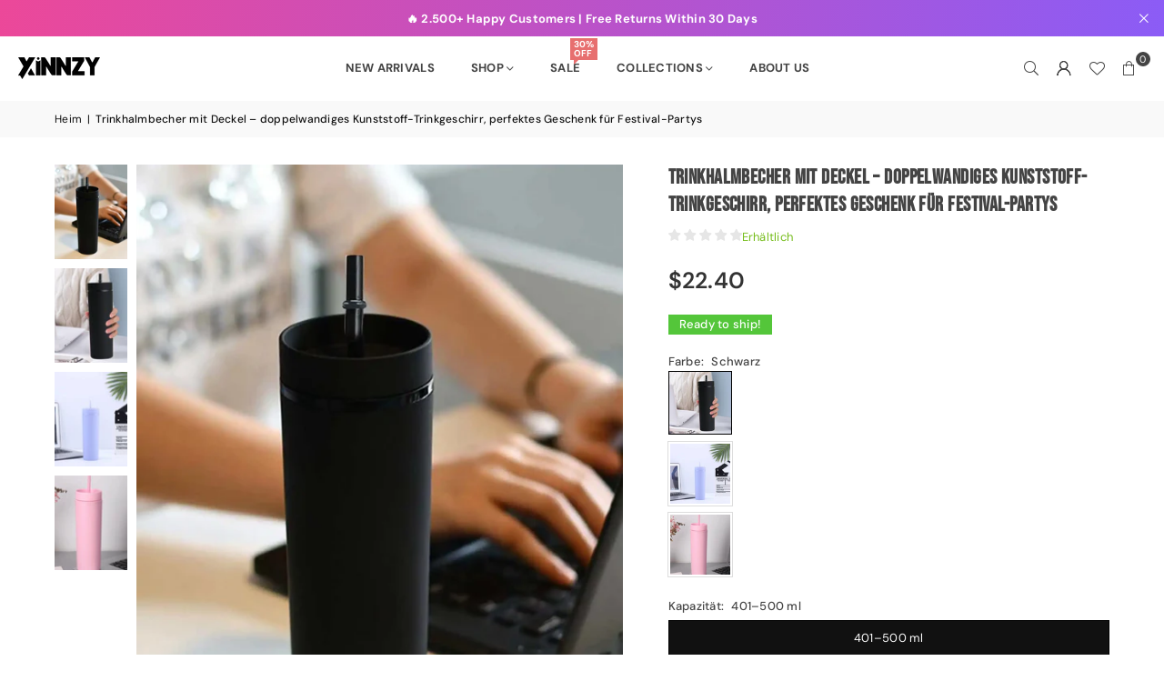

--- FILE ---
content_type: text/html; charset=utf-8
request_url: https://xinnzy.com/de/products/tumbler-straws-cup-with-lids-double-wall-plastic-drinkware-perfect-gift-for-festival-party
body_size: 32425
content:
<!doctype html>
<html class="no-js" lang="de" ><head><meta charset="utf-8"><meta http-equiv="X-UA-Compatible" content="IE=edge,chrome=1"><meta name="viewport" content="width=device-width, initial-scale=1.0"><meta name="theme-color" content="#000"><meta name="format-detection" content="telephone=no"><link rel="canonical" href="https://xinnzy.com/de/products/tumbler-straws-cup-with-lids-double-wall-plastic-drinkware-perfect-gift-for-festival-party"><link rel="preconnect" href="https://cdn.shopify.com" crossorigin><link rel="dns-prefetch" href="https://xinnzy.com" crossorigin><link rel="dns-prefetch" href="https://xinnzynew.myshopify.com" crossorigin><link rel="preconnect" href="https://fonts.shopifycdn.com" crossorigin><link rel="shortcut icon" href="//xinnzy.com/cdn/shop/files/logo_f9adb9ee-bcbb-4487-808b-0a684f6e4b1e_32x32.png?v=1765274206" type="image/png"><link rel="apple-touch-icon-precomposed" type="image/png" sizes="152x152" href="//xinnzy.com/cdn/shop/files/logo_f9adb9ee-bcbb-4487-808b-0a684f6e4b1e_152x.png?v=1765274206"><title>Trinkhalmbecher mit Deckel – doppelwandiges Kunststoff-Trinkgeschirr,&ndash; xinnzy</title><meta name="description" content="SPEZIFIKATIONEN Material: PE Mit Deckel oder nicht: Ja Wahl: ja"><!-- /snippets/social-meta-tags.liquid --> <meta name="keywords" content="xinnzy, xinnzy.com" /><meta name="author" content="Xinnzy"><meta property="og:site_name" content="xinnzy"><meta property="og:url" content="https://xinnzy.com/de/products/tumbler-straws-cup-with-lids-double-wall-plastic-drinkware-perfect-gift-for-festival-party"><meta property="og:title" content="Trinkhalmbecher mit Deckel – doppelwandiges Kunststoff-Trinkgeschirr, "><meta property="og:type" content="product"><meta property="og:description" content="SPEZIFIKATIONEN Material: PE Mit Deckel oder nicht: Ja Wahl: ja"><meta property="og:image" content="http://xinnzy.com/cdn/shop/files/S44bac585468049b39527c445466430b1M.webp?v=1707361301"><meta property="og:image:secure_url" content="https://xinnzy.com/cdn/shop/files/S44bac585468049b39527c445466430b1M.webp?v=1707361301"><meta property="og:image:width" content="1340"><meta property="og:image:height" content="1785"><meta property="og:price:amount" content="22.40"><meta property="og:price:currency" content="USD"><meta name="twitter:card" content="summary_large_image"><meta name="twitter:title" content="Trinkhalmbecher mit Deckel – doppelwandiges Kunststoff-Trinkgeschirr, "><meta name="twitter:description" content="SPEZIFIKATIONEN Material: PE Mit Deckel oder nicht: Ja Wahl: ja">
<link rel="preload" as="font" href="//xinnzy.com/cdn/fonts/dm_sans/dmsans_n4.ec80bd4dd7e1a334c969c265873491ae56018d72.woff2" type="font/woff2" crossorigin><link rel="preload" as="font" href="//xinnzy.com/cdn/fonts/dm_sans/dmsans_n7.97e21d81502002291ea1de8aefb79170c6946ce5.woff2" type="font/woff2" crossorigin><link rel="preload" as="font" href="//xinnzy.com/cdn/fonts/bebas_neue/bebasneue_n4.135cdbcf397f167ca17d9c75224e0af26b4b4e55.woff2" type="font/woff2" crossorigin><link rel="preload" as="font" href="//xinnzy.com/cdn/fonts/lato/lato_n4.c3b93d431f0091c8be23185e15c9d1fee1e971c5.woff2" type="font/woff2" crossorigin><link rel="preload" as="font" href="//xinnzy.com/cdn/fonts/lato/lato_n7.900f219bc7337bc57a7a2151983f0a4a4d9d5dcf.woff2" type="font/woff2" crossorigin><link rel="preload" as="font" href="//xinnzy.com/cdn/shop/t/12/assets/adorn-icons.woff2?v=51276908559411956971765267420" type="font/woff2" crossorigin><style type="text/css">:root{--ft1:"DM Sans",sans-serif;--ft2:"Bebas Neue",sans-serif;--ft3:Lato,sans-serif;--site_gutter:15px;--grid_gutter:30px;--grid_gutter_sm:15px; --input_height:38px;--input_height_sm:32px;--error:#d20000}*,::after,::before{box-sizing:border-box}article,aside,details,figcaption,figure,footer,header,hgroup,main,menu,nav,section,summary{display:block}body,button,input,select,textarea{font-family:-apple-system,BlinkMacSystemFont,"Segoe UI","Roboto","Oxygen","Ubuntu","Cantarell","Helvetica Neue",sans-serif;-webkit-font-smoothing:antialiased;-webkit-text-size-adjust:100%}a{background-color:transparent}a,a:after,a:before{transition:all .3s ease-in-out}b,strong{font-weight:700;}em{font-style:italic}small{font-size:80%}sub,sup{font-size:75%;line-height:0;position:relative;vertical-align:baseline}sup{top:-.5em}sub{bottom:-.25em}img{max-width:100%;border:0}button,input,optgroup,select,textarea{color:inherit;font:inherit;margin:0;outline:0}button[disabled],input[disabled]{cursor:default}[type=button]::-moz-focus-inner,[type=reset]::-moz-focus-inner,[type=submit]::-moz-focus-inner,button::-moz-focus-inner{border-style:none;padding:0}[type=button]:-moz-focusring,[type=reset]:-moz-focusring,[type=submit]:-moz-focusring,button:-moz-focusring{outline:1px dotted ButtonText}input[type=email],input[type=number],input[type=password],input[type=search]{-webkit-appearance:none;-moz-appearance:none}table{width:100%;border-collapse:collapse;border-spacing:0}td,th{padding:0}textarea{overflow:auto;-webkit-appearance:none;-moz-appearance:none}[tabindex='-1']:focus{outline:0}a,img{outline:0!important;border:0}[role=button],a,button,input,label,select,textarea{touch-action:manipulation}.fl,.flex{display:flex}.fl1,.flex-item{flex:1}.clearfix::after{content:'';display:table;clear:both}.clear{clear:both}.icon__fallback-text,.v-hidden{position:absolute!important;overflow:hidden;clip:rect(0 0 0 0);height:1px;width:1px;margin:-1px;padding:0;border:0}.visibility-hidden{visibility:hidden}.js-focus-hidden:focus{outline:0}.no-js:not(html),.no-js .js{display:none}.no-js .no-js:not(html){display:block}.skip-link:focus{clip:auto;width:auto;height:auto;margin:0;color:#111;background-color:#fff;padding:10px;opacity:1;z-index:10000;transition:none}blockquote{background:#f8f8f8;font-weight:600;font-size:15px;font-style:normal;text-align:center;padding:0 30px;margin:0}.rte blockquote{padding:25px;margin-bottom:20px}blockquote p+cite{margin-top:7.5px}blockquote cite{display:block;font-size:13px;font-style:inherit}code,pre{font-family:Consolas,monospace;font-size:1em}pre{overflow:auto}.rte:last-child{margin-bottom:0}.rte .h1,.rte .h2,.rte .h3,.rte .h4,.rte .h5,.rte .h6,.rte h1,.rte h2,.rte h3,.rte h4,.rte h5,.rte h6{margin-top:15px;margin-bottom:7.5px}.rte .h1:first-child,.rte .h2:first-child,.rte .h3:first-child,.rte .h4:first-child,.rte .h5:first-child,.rte .h6:first-child,.rte h1:first-child,.rte h2:first-child,.rte h3:first-child,.rte h4:first-child,.rte h5:first-child,.rte h6:first-child{margin-top:0}.rte li{margin-bottom:4px;list-style:inherit}.rte li:last-child{margin-bottom:0}.rte-setting{margin-bottom:11.11111px}.rte-setting:last-child{margin-bottom:0}p:last-child{margin-bottom:0}li{list-style:none}.fine-print{font-size:1.07692em;font-style:italic;margin:20px 0}.txt--minor{font-size:80%}.txt--emphasis{font-style:italic}.icon{display:inline-block;width:20px;height:20px;vertical-align:middle;fill:currentColor}.no-svg .icon{display:none}svg.icon:not(.icon--full-color) circle,svg.icon:not(.icon--full-color) ellipse,svg.icon:not(.icon--full-color) g,svg.icon:not(.icon--full-color) line,svg.icon:not(.icon--full-color) path,svg.icon:not(.icon--full-color) polygon,svg.icon:not(.icon--full-color) polyline,svg.icon:not(.icon--full-color) rect,symbol.icon:not(.icon--full-color) circle,symbol.icon:not(.icon--full-color) ellipse,symbol.icon:not(.icon--full-color) g,symbol.icon:not(.icon--full-color) line,symbol.icon:not(.icon--full-color) path,symbol.icon:not(.icon--full-color) polygon,symbol.icon:not(.icon--full-color) polyline,symbol.icon:not(.icon--full-color) rect{fill:inherit;stroke:inherit}.no-svg .icon__fallback-text{position:static!important;overflow:inherit;clip:none;height:auto;width:auto;margin:0}ol,ul{margin:0;padding:0}ol{list-style:decimal}.list--inline{padding:0;margin:0}.list--inline li{display:inline-block;margin-bottom:0;vertical-align:middle}.rte img{height:auto}.rte table{table-layout:fixed}.rte ol,.rte ul{margin:20px 0 30px 30px}.rte ol.list--inline,.rte ul.list--inline{margin-left:0}.rte ul{list-style:disc outside}.rte ul ul{list-style:circle outside}.rte ul ul ul{list-style:square outside}.rte a:not(.btn){padding-bottom:1px}.tc .rte ol,.tc .rte ul,.tc.rte ol,.tc.rte ul{margin-left:0;list-style-position:inside}.rte__table-wrapper{max-width:100%;overflow:auto;-webkit-overflow-scrolling:touch}svg:not(:root){overflow:hidden}.video-wrapper{position:relative;overflow:hidden;max-width:100%;padding-bottom:56.25%;height:0;height:auto}.video-wrapper iframe{position:absolute;top:0;left:0;width:100%;height:100%}form{margin:0}legend{border:0;padding:0}button,input[type=submit],label[for]{cursor:pointer}input[type=text]{-webkit-appearance:none;-moz-appearance:none}[type=checkbox]+label,[type=radio]+label{display:inline-block;margin-bottom:0}textarea{min-height:100px}input[type=checkbox],input[type=radio]{margin:0 5px 0 0;vertical-align:middle}select::-ms-expand{display:none}.label--hidden{position:absolute;height:0;width:0;margin-bottom:0;overflow:hidden;clip:rect(1px,1px,1px,1px)}.form-vertical input,.form-vertical select,.form-vertical textarea{display:block;width:100%}.form-vertical [type=checkbox],.form-vertical [type=radio]{display:inline-block;width:auto;margin-right:5px}.form-vertical .btn,.form-vertical [type=submit]{display:inline-block;width:auto}.grid--table{display:table;table-layout:fixed;width:100%}.grid--table>.gitem{float:none;display:table-cell;vertical-align:middle}.is-transitioning{display:block!important;visibility:visible!important}.mr0{margin:0 !important;}.pd0{ padding:0 !important;}.db{display:block}.dbi{display:inline-block}.dn, .hidden,.btn.loading .txt {display:none}.of_hidden {overflow:hidden}.pa {position:absolute}.pr {position:relative}.l0 {left: 0;}.t0 {top: 0;}.fw-300{font-weight:300}.fw-400{font-weight:400}.fw-500{font-weight:500}.fw-600{font-weight:600}b,strong,.fw-700{font-weight:700}em, .em{font-style:italic}.tt-u{text-transform:uppercase}.tt-l{text-transform:lowercase}.tt-c{text-transform:capitalize}.tt-n{text-transform:none}.list-bullet,.list-arrow,.list-square,.order-list{padding:0 0 15px 15px;}.list-bullet li {list-style:disc; padding:4px 0; }.list-bullet ul, .list-circle ul, .list-arrow ul, .order-list li {padding-left:15px;}.list-square li {list-style:square; padding:4px 0; } .list-arrow li {list-style:disclosure-closed; padding:4px 0; }.order-list li {list-style:decimal; padding:4px 0; }.tdn {text-decoration:none!important}.tdu {text-decoration:underline}.imgFt{position:absolute;top:0;left:0;width:100%;height:100%;object-fit:cover; object-position:center; }.imgFl { display:block; width:100%; height:auto; }.imgWrapper { display:block; margin:auto; }.autoHt { height:auto; }.bgImg { background-size:cover; background-repeat:no-repeat; background-position:center; }.grid-sizer{width:25%; position:absolute}.w_auto {width:auto!important}.h_auto{height:auto}.w_100{width:100%!important}.h_100{height:100%!important}.pd10 {padding:10px;}.grid{display:flex;flex-wrap:wrap;list-style:none;margin:0 -7.5px }.gitem{flex:0 0 auto;padding-left:7.5px;padding-right:7.5px;width:100%}.col-1,.rwcols-1 .gitem, .wd100{width:100%}.col-2,.rwcols-2 .gitem,.wd50{width:50%}.col-3,.rwcols-3 .gitem,.wd33{width:33.33333%}.col-4,.rwcols-4 .gitem,.wd25{width:25%}.col-5,.rwcols-5 .gitem,.wd20{width:20%}.col-6,.rwcols-6 .gitem,.wd16{width:16.66667%}.col-7,.rwcols-7 .gitem,.wd14{width:14.28571%}.col-8,.rwcols-8 .gitem,.wd12{width:12.5%}.col-9,.rwcols-9 .gitem,.wd11{width:11.11111%}.col-10,.rwcols-10 .gitem,.wd10{width:10%}.wd30{width:30%}.wd37{width:37.5%}.wd40{width:40%}.wd60{width:60%}.wd62{width:62.5%}.wd66{width:66.66667%}.wd70{width:70%}.wd75{width:75%}.wd80{width:80%}.wd83{width:83.33333%}.wd87{width:87.5%}.wd90{width:90%}.wd100{width:100%}.show{display:block!important}.hide{display:none!important}.grid-products{margin:0 -0.0px}.grid-products .gitem{padding-left:0.0px;padding-right:0.0px}.f-row{flex-direction:row}.f-col{flex-direction:column}.f-wrap{flex-wrap:wrap}.f-nowrap{flex-wrap:nowrap}.f-jcs{justify-content:flex-start}.f-jce{justify-content:flex-end}.f-jcc{justify-content:center}.f-jcsb{justify-content:space-between}.f-jcsa{justify-content:space-around}.f-jcse{justify-content:space-evenly}.f-ais{align-items:flex-start}.f-aie{align-items:flex-end}.f-aic{align-items:center}.f-aib{align-items:baseline}.f-aist{align-items:stretch}.f-acs{align-content:flex-start}.f-ace{align-content:flex-end}.f-acc{align-content:center}.f-acsb{align-content:space-between}.f-acsa{align-content:space-around}.f-acst{align-content:stretch}.f-asa{align-self:auto}.f-ass{align-self:flex-start}.f-ase{align-self:flex-end}.f-asc{align-self:center}.f-asb{align-self:baseline}.f-asst{align-self:stretch}.order0{order:0}.order1{order:1}.order2{order:2}.order3{order:3}.tl{text-align:left!important}.tc{text-align:center!important}.tr{text-align:right!important}.m_auto{margin-left:auto;margin-right:auto}.ml_auto{margin-left:auto}.mr_auto{margin-right:auto}.m0{margin:0!important}.mt0{margin-top:0!important}.ml0{margin-left:0!important}.mr0{margin-right:0!important}.mb0{margin-bottom:0!important}.ml5{margin-left:5px}.mt5{margin-top:5px}.mr5{margin-right:5px}.mb5{margin-bottom:5px}.ml10{margin-left:10px}.mt10{margin-top:10px}.mr10{margin-right:10px}.mb10{margin-bottom:10px}.ml15{margin-left:15px}.mt15{margin-top:15px}.mr15{margin-right:15px}.mb15{margin-bottom:15px}.ml20{margin-left:20px}.mt20{margin-top:20px!important}.mr20{margin-right:20px}.mb20{margin-bottom:20px}.ml25{margin-left:25px}.mt25{margin-top:25px}.mr25{margin-right:25px}.mb25{margin-bottom:25px}.ml30{margin-left:30px}.mt30{margin-top:30px}.mr30{margin-right:30px}.mb30{margin-bottom:30px}.mb35{margin-bottom:35px}.mb40{margin-bottom:40px}.mb45{margin-bottom:45px}.mb50{margin-bottom:50px}@media (min-width:768px){.col-md-1{width:100%}.col-md-2,.rwcols-md-2 .gitem,.wd50-md{width:50%}.col-md-3,.rwcols-md-3 .gitem,.wd33-md{width:33.33333%}.col-md-4,.rwcols-md-4 .gitem,.wd25-md{width:25%}.col-md-5,.rwcols-md-5 .gitem,.wd20-md{width:20%}.col-md-6,.rwcols-md-6 .gitem,.wd16-md{width:16.66667%}.col-md-7,.rwcols-md-7 .gitem,.wd14-md{width:14.28571%}.col-md-8,.rwcols-md-8 .gitem,.wd12-md{width:12.5%}.col-md-9,.rwcols-md-9 .gitem,.wd11-md{width:11.11111%}.col-md-10,.rwcols-md-10 .gitem,.wd10-md{width:10%}.wd30-md{width:30%}.wd37-md{width:37.5%}.wd40-md{width:40%}.wd60-md{width:60%}.wd62-md{width:62.5%}.wd66-md{width:66.66667%}.wd70-md{width:70%}.wd75-md{width:75%}.wd80-md{width:80%}.wd83-md{width:83.33333%}.wd87-md{width:87.5%}.wd90-md{width:90%}.tl-md{text-align:left!important}.tc-md{text-align:center!important}.tr-md{text-align:right!important}.f-row-md{flex-direction:row}.f-col-md{flex-direction:column}.f-wrap-md{flex-wrap:wrap}.f-nowrap-md{flex-wrap:nowrap}.f-jcs-md{justify-content:flex-start}.f-jce-md{justify-content:flex-end}.f-jcc-md{justify-content:center}.f-jcsb-md{justify-content:space-between}.f-jcsa-md{justify-content:space-around}.f-jcse-md{justify-content:space-evenly}.f-ais-md{align-items:flex-start}.f-aie-md{align-items:flex-end}.f-aic-md{align-items:center}.f-aib-md{align-items:baseline}.f-aist-md{align-items:stretch}.f-acs-md{align-content:flex-start}.f-ace-md{align-content:flex-end}.f-acc-md{align-content:center}.f-acsb-md{align-content:space-between}.f-acsa-md{align-content:space-around}.f-acst-md{align-content:stretch}.f-asa-md{align-self:auto}.f-ass-md{align-self:flex-start}.f-ase-md{align-self:flex-end}.f-asc-md{align-self:center}.f-asb-md{align-self:baseline}.f-asst-md{align-self:stretch}.mb0-md{margin-bottom:0}.mb5-md{margin-bottom:5px}.mb10-md{margin-bottom:10px}.mb15-md{margin-bottom:15px}.mb20-md{margin-bottom:20px}.mb25-md{margin-bottom:25px}.mb30-md{margin-bottom:30px}.mb35-md{margin-bottom:35px}.mb40-md{margin-bottom:40px}.mb45-md{margin-bottom:45px}.mb50-md{margin-bottom:50px}}@media (min-width:1025px){.grid{margin:0 -15px }.gitem{padding-left:15px;padding-right:15px }.col-lg-1{width:100%}.col-lg-2,.rwcols-lg-2 .gitem,.wd50-lg{width:50%}.col-lg-3,.rwcols-lg-3 .gitem,.wd33-lg{width:33.33333%}.col-lg-4,.rwcols-lg-4 .gitem,.wd25-lg{width:25%}.col-lg-5,.rwcols-lg-5 .gitem,.wd20-lg{width:20%}.col-lg-6,.rwcols-lg-6 .gitem,.wd16-lg{width:16.66667%}.col-lg-7,.rwcols-lg-7 .gitem,.wd14-lg{width:14.28571%}.col-lg-8,.rwcols-lg-8 .gitem,.wd12-lg{width:12.5%}.col-lg-9,.rwcols-lg-9 .gitem,.wd11-lg{width:11.11111%}.col-lg-10,.rwcols-lg-10 .gitem,.wd10-lg{width:10%}.wd30-lg{width:30%}.wd37-lg{width:37.5%}.wd40-lg{width:40%}.wd60-lg{width:60%}.wd62-lg{width:62.5%}.wd66-lg{width:66.66667%}.wd70-lg{width:70%}.wd75-lg{width:75%}.wd80-lg{width:80%}.wd83-lg{width:83.33333%}.wd87-lg{width:87.5%}.wd90-lg{width:90%}.show-lg{display:block!important}.hide-lg{display:none!important}.f-row-lg{flex-direction:row}.f-col-lg{flex-direction:column}.f-wrap-lg{flex-wrap:wrap}.f-nowrap-lg{flex-wrap:nowrap}.tl-lg {text-align:left!important}.tc-lg {text-align:center!important}.tr-lg {text-align:right!important}.grid-products{margin:0 -10.0px}.grid-products .gitem{padding-left:10.0px;padding-right:10.0px}}@media (min-width:1280px){.col-xl-1{width:100%}.col-xl-2,.rwcols-xl-2 .gitem,.wd50-xl{width:50%}.col-xl-3,.rwcols-xl-3 .gitem,.wd33-xl{width:33.33333%}.col-xl-4,.rwcols-xl-4 .gitem,.wd25-xl{width:25%}.col-xl-5,.rwcols-xl-5 .gitem,.wd20-xl{width:20%}.col-xl-6,.rwcols-xl-6 .gitem,.wd16-xl{width:16.66667%}.col-xl-7,.rwcols-xl-7 .gitem,.wd14-xl{width:14.28571%}.col-xl-8,.rwcols-xl-8 .gitem,.wd12-xl{width:12.5%}.col-xl-9,.rwcols-xl-9 .gitem,.wd11-xl{width:11.11111%}.col-xl-10,.rwcols-xl-10 .gitem,.wd10-xl{width:10%}.wd30-xl{width:30%}.wd37-xl{width:37.5%}.wd40-xl{width:40%}.wd60-xl{width:60%}.wd62-xl{width:62.5%}.wd66-xl{width:66.66667%}.wd70-xl{width:70%}.wd75-xl{width:75%}.wd80-xl{width:80%}.wd83-xl{width:83.33333%}.wd87-xl{width:87.5%}.wd90-xl{width:90%}.show-xl{display:block!important}.hide-xl{display:none!important}.f-wrap-xl{flex-wrap:wrap}.f-col-xl{flex-direction:column}.tl-xl {text-align:left!important}.tc-xl {text-align:center!important}.tr-xl {text-align:right!important}}@media only screen and (min-width:768px) and (max-width:1024px){.show-md{display:block!important}.hide-md{display:none!important}}@media only screen and (max-width:767px){.show-sm{display:block!important}.hide-sm{display:none!important}}@font-face{font-family:Adorn-Icons;src:url("//xinnzy.com/cdn/shop/t/12/assets/adorn-icons.woff2?v=51276908559411956971765267420") format('woff2'),url("//xinnzy.com/cdn/shop/t/12/assets/adorn-icons.woff?v=74340402737950993131765267420") format('woff');font-weight:400;font-style:normal;font-display:swap}.at{font:normal normal normal 15px/1 Adorn-Icons;speak:none;text-transform:none;display:inline-block;vertical-align:middle;text-rendering:auto;-webkit-font-smoothing:antialiased;-moz-osx-font-smoothing:grayscale}@font-face {font-family: "DM Sans";font-weight: 300;font-style: normal;font-display: swap;src: url("//xinnzy.com/cdn/fonts/dm_sans/dmsans_n3.d218434bb518134511e5205d90c23cfb8a1b261b.woff2") format("woff2"), url("//xinnzy.com/cdn/fonts/dm_sans/dmsans_n3.0c324a11de656e0e3f656188ad5de9ff34f70c04.woff") format("woff");}@font-face {font-family: "DM Sans";font-weight: 400;font-style: normal;font-display: swap;src: url("//xinnzy.com/cdn/fonts/dm_sans/dmsans_n4.ec80bd4dd7e1a334c969c265873491ae56018d72.woff2") format("woff2"), url("//xinnzy.com/cdn/fonts/dm_sans/dmsans_n4.87bdd914d8a61247b911147ae68e754d695c58a6.woff") format("woff");}@font-face {font-family: "DM Sans";font-weight: 500;font-style: normal;font-display: swap;src: url("//xinnzy.com/cdn/fonts/dm_sans/dmsans_n5.8a0f1984c77eb7186ceb87c4da2173ff65eb012e.woff2") format("woff2"), url("//xinnzy.com/cdn/fonts/dm_sans/dmsans_n5.9ad2e755a89e15b3d6c53259daad5fc9609888e6.woff") format("woff");}@font-face {font-family: "DM Sans";font-weight: 600;font-style: normal;font-display: swap;src: url("//xinnzy.com/cdn/fonts/dm_sans/dmsans_n6.70a2453ea926d613c6a2f89af05180d14b3a7c96.woff2") format("woff2"), url("//xinnzy.com/cdn/fonts/dm_sans/dmsans_n6.355605667bef215872257574b57fc097044f7e20.woff") format("woff");}@font-face {font-family: "DM Sans";font-weight: 700;font-style: normal;font-display: swap;src: url("//xinnzy.com/cdn/fonts/dm_sans/dmsans_n7.97e21d81502002291ea1de8aefb79170c6946ce5.woff2") format("woff2"), url("//xinnzy.com/cdn/fonts/dm_sans/dmsans_n7.af5c214f5116410ca1d53a2090665620e78e2e1b.woff") format("woff");}@font-face {font-family: "Bebas Neue";font-weight: 400;font-style: normal;font-display: swap;src: url("//xinnzy.com/cdn/fonts/bebas_neue/bebasneue_n4.135cdbcf397f167ca17d9c75224e0af26b4b4e55.woff2") format("woff2"), url("//xinnzy.com/cdn/fonts/bebas_neue/bebasneue_n4.3288a6929ba3287812eb6a03e362ee0bf5be1e3d.woff") format("woff");}@font-face {font-family: Lato;font-weight: 300;font-style: normal;font-display: swap;src: url("//xinnzy.com/cdn/fonts/lato/lato_n3.a7080ececf6191f1dd5b0cb021691ca9b855c876.woff2") format("woff2"), url("//xinnzy.com/cdn/fonts/lato/lato_n3.61e34b2ff7341f66543eb08e8c47eef9e1cde558.woff") format("woff");}@font-face {font-family: Lato;font-weight: 400;font-style: normal;font-display: swap;src: url("//xinnzy.com/cdn/fonts/lato/lato_n4.c3b93d431f0091c8be23185e15c9d1fee1e971c5.woff2") format("woff2"), url("//xinnzy.com/cdn/fonts/lato/lato_n4.d5c00c781efb195594fd2fd4ad04f7882949e327.woff") format("woff");}@font-face {font-family: Lato;font-weight: 500;font-style: normal;font-display: swap;src: url("//xinnzy.com/cdn/fonts/lato/lato_n5.b2fec044fbe05725e71d90882e5f3b21dae2efbd.woff2") format("woff2"), url("//xinnzy.com/cdn/fonts/lato/lato_n5.f25a9a5c73ff9372e69074488f99e8ac702b5447.woff") format("woff");}@font-face {font-family: Lato;font-weight: 600;font-style: normal;font-display: swap;src: url("//xinnzy.com/cdn/fonts/lato/lato_n6.38d0e3b23b74a60f769c51d1df73fac96c580d59.woff2") format("woff2"), url("//xinnzy.com/cdn/fonts/lato/lato_n6.3365366161bdcc36a3f97cfbb23954d8c4bf4079.woff") format("woff");}@font-face {font-family: Lato;font-weight: 700;font-style: normal;font-display: swap;src: url("//xinnzy.com/cdn/fonts/lato/lato_n7.900f219bc7337bc57a7a2151983f0a4a4d9d5dcf.woff2") format("woff2"), url("//xinnzy.com/cdn/fonts/lato/lato_n7.a55c60751adcc35be7c4f8a0313f9698598612ee.woff") format("woff");}.page-width { margin:0 auto; padding-left:15px; padding-right:15px; max-width:1300px; }.fullwidth, .breadcrumbs.fullwidth { max-width:100%; padding-left:10px; padding-right:10px; }.template-product .fullwidth.npd .product-single__meta{ padding: 0 20px;}@media only screen and (min-width:766px) { .page-width { padding-left:20px; padding-right:20px; }.fullwidth, .breadcrumbs.fullwidth { padding-left:15px; padding-right:15px; }.template-product .fullwidth.npd:not(.style6) .product-single__meta{ padding-right:30px}}@media only screen and (min-width:1280px){.fullwidth, .breadcrumbs.fullwidth { padding-left:55px; padding-right:55px; }.template-product .fullwidth.npd:not(.style6) .product-single__meta{ padding-right:55px;}}.fullwidth.npd { padding-left:0; padding-right:0; }.fs10 { font-size:10px;}.fs12 { font-size:12px;}.fs14 { font-size:14px;}.fs16 { font-size:16px;}.fs18 { font-size:18px;}.fs20 { font-size:20px;}.fs22 { font-size:22px;}.fs24 { font-size:24px;}.fs26 { font-size:26px;}.fs28 { font-size:28px;}.fs30 { font-size:30px;}</style><link rel="stylesheet" href="//xinnzy.com/cdn/shop/t/12/assets/theme.css?v=171062359935517751081765509418" type="text/css" media="all">    <script src="//xinnzy.com/cdn/shop/t/12/assets/lazysizes.js?v=103082535952790022801765267421" async></script>  <script src="//xinnzy.com/cdn/shop/t/12/assets/jquery.min.js?v=115860211936397945481765267420"defer="defer"></script><script>var theme = {strings:{showMore:"Mehr anzeigen",showLess:"Weniger anzeigen"},mlcurrency:false,moneyFormat:"${{amount}}",shopCurrency:"USD",autoCurrencies:true,CurrencyFormat:'money_format',ajax_cart:true,fixedHeader:true,animation:false,animationMobile:true,searchresult:"Alle Ergebnisse anzeigen",wlAvailable:"Verfügbar in der Wunschliste",rtl:false,};document.documentElement.className = document.documentElement.className.replace('no-js', 'js');        var alpha = "Abcdefghijklmnopqrstuvwxyz".split(""), thm = alpha[0]+alpha[21]+alpha[14]+alpha[13]+alpha[4], shpeml = 'info@xinnzy.com', dmn = window.location.hostname;        window.lazySizesConfig = window.lazySizesConfig || {};window.lazySizesConfig.loadMode = 1;      window.lazySizesConfig.loadHidden = false;        window.shopUrl = 'https://xinnzy.com';      window.routes = {        cart_add_url: '/de/cart/add',        cart_change_url: '/de/cart/change',        cart_update_url: '/de/cart/update',        cart_url: '/de/cart',        predictive_search_url: '/de/search/suggest'      };      window.cartStrings = { error:`Fehler`,quantityError:`You can only add [quantity] of this item.`,discount_already: `Discount code already applied`,discount_error: `Discount code cannot be applied to your cart`,discount_ship: `Shipping discounts are shown at checkout after adding an address` };      window.variantStrings = {addToCart: `In den Einkaufswagen legen`,preOrder: `Vorbestellen`,soldOut: `Ausverkauft`,unavailable: `Nicht verfügbar`,unavailable_with_option: `Translation missing: de.products.product.value_unavailable`,};</script><script src="//xinnzy.com/cdn/shop/t/12/assets/vendor.js?v=175121317203878727231765267421" defer="defer"></script>  
  <script>window.performance && window.performance.mark && window.performance.mark('shopify.content_for_header.start');</script><meta name="google-site-verification" content="1aGEK-k_exb2qE403-XgQ2xkqCuuvwLBouOmshhAtg0">
<meta id="shopify-digital-wallet" name="shopify-digital-wallet" content="/75633262896/digital_wallets/dialog">
<meta name="shopify-checkout-api-token" content="5390d2fbd7681652316d701b407dcbe4">
<meta id="in-context-paypal-metadata" data-shop-id="75633262896" data-venmo-supported="true" data-environment="production" data-locale="de_DE" data-paypal-v4="true" data-currency="USD">
<link rel="alternate" hreflang="x-default" href="https://xinnzy.com/products/tumbler-straws-cup-with-lids-double-wall-plastic-drinkware-perfect-gift-for-festival-party">
<link rel="alternate" hreflang="en" href="https://xinnzy.com/products/tumbler-straws-cup-with-lids-double-wall-plastic-drinkware-perfect-gift-for-festival-party">
<link rel="alternate" hreflang="de" href="https://xinnzy.com/de/products/tumbler-straws-cup-with-lids-double-wall-plastic-drinkware-perfect-gift-for-festival-party">
<link rel="alternate" type="application/json+oembed" href="https://xinnzy.com/de/products/tumbler-straws-cup-with-lids-double-wall-plastic-drinkware-perfect-gift-for-festival-party.oembed">
<script async="async" src="/checkouts/internal/preloads.js?locale=de-US"></script>
<script id="shopify-features" type="application/json">{"accessToken":"5390d2fbd7681652316d701b407dcbe4","betas":["rich-media-storefront-analytics"],"domain":"xinnzy.com","predictiveSearch":true,"shopId":75633262896,"locale":"de"}</script>
<script>var Shopify = Shopify || {};
Shopify.shop = "xinnzynew.myshopify.com";
Shopify.locale = "de";
Shopify.currency = {"active":"USD","rate":"1.0"};
Shopify.country = "US";
Shopify.theme = {"name":"avone-install-v5-6-0","id":181298364720,"schema_name":"Avone","schema_version":"5.6.0","theme_store_id":null,"role":"main"};
Shopify.theme.handle = "null";
Shopify.theme.style = {"id":null,"handle":null};
Shopify.cdnHost = "xinnzy.com/cdn";
Shopify.routes = Shopify.routes || {};
Shopify.routes.root = "/de/";</script>
<script type="module">!function(o){(o.Shopify=o.Shopify||{}).modules=!0}(window);</script>
<script>!function(o){function n(){var o=[];function n(){o.push(Array.prototype.slice.apply(arguments))}return n.q=o,n}var t=o.Shopify=o.Shopify||{};t.loadFeatures=n(),t.autoloadFeatures=n()}(window);</script>
<script id="shop-js-analytics" type="application/json">{"pageType":"product"}</script>
<script defer="defer" async type="module" src="//xinnzy.com/cdn/shopifycloud/shop-js/modules/v2/client.init-shop-cart-sync_XknANqpX.de.esm.js"></script>
<script defer="defer" async type="module" src="//xinnzy.com/cdn/shopifycloud/shop-js/modules/v2/chunk.common_DvdeXi9P.esm.js"></script>
<script type="module">
  await import("//xinnzy.com/cdn/shopifycloud/shop-js/modules/v2/client.init-shop-cart-sync_XknANqpX.de.esm.js");
await import("//xinnzy.com/cdn/shopifycloud/shop-js/modules/v2/chunk.common_DvdeXi9P.esm.js");

  window.Shopify.SignInWithShop?.initShopCartSync?.({"fedCMEnabled":true,"windoidEnabled":true});

</script>
<script>(function() {
  var isLoaded = false;
  function asyncLoad() {
    if (isLoaded) return;
    isLoaded = true;
    var urls = ["\/\/cdn.shopify.com\/proxy\/389ae1df82afe0467c6b5fd2ec35afc16f638e665a1623cc665b5773cd662165\/bingshoppingtool-t2app-prod.trafficmanager.net\/api\/ShopifyMT\/v1\/uet\/tracking_script?shop=xinnzynew.myshopify.com\u0026sp-cache-control=cHVibGljLCBtYXgtYWdlPTkwMA","\/\/cdn.shopify.com\/proxy\/113836a02ea96cabd7395691c064203f308845daed1138b08ed83fa2de5b880e\/static.cdn.printful.com\/static\/js\/external\/shopify-product-customizer.js?v=0.28\u0026shop=xinnzynew.myshopify.com\u0026sp-cache-control=cHVibGljLCBtYXgtYWdlPTkwMA","https:\/\/cdn2.ryviu.com\/v\/static\/js\/app.js?shop=xinnzynew.myshopify.com"];
    for (var i = 0; i < urls.length; i++) {
      var s = document.createElement('script');
      s.type = 'text/javascript';
      s.async = true;
      s.src = urls[i];
      var x = document.getElementsByTagName('script')[0];
      x.parentNode.insertBefore(s, x);
    }
  };
  if(window.attachEvent) {
    window.attachEvent('onload', asyncLoad);
  } else {
    window.addEventListener('load', asyncLoad, false);
  }
})();</script>
<script id="__st">var __st={"a":75633262896,"offset":-28800,"reqid":"008b50a1-0127-4f31-8e9b-b8039f7766d4-1768887911","pageurl":"xinnzy.com\/de\/products\/tumbler-straws-cup-with-lids-double-wall-plastic-drinkware-perfect-gift-for-festival-party","u":"16a593725a39","p":"product","rtyp":"product","rid":8966429442352};</script>
<script>window.ShopifyPaypalV4VisibilityTracking = true;</script>
<script id="captcha-bootstrap">!function(){'use strict';const t='contact',e='account',n='new_comment',o=[[t,t],['blogs',n],['comments',n],[t,'customer']],c=[[e,'customer_login'],[e,'guest_login'],[e,'recover_customer_password'],[e,'create_customer']],r=t=>t.map((([t,e])=>`form[action*='/${t}']:not([data-nocaptcha='true']) input[name='form_type'][value='${e}']`)).join(','),a=t=>()=>t?[...document.querySelectorAll(t)].map((t=>t.form)):[];function s(){const t=[...o],e=r(t);return a(e)}const i='password',u='form_key',d=['recaptcha-v3-token','g-recaptcha-response','h-captcha-response',i],f=()=>{try{return window.sessionStorage}catch{return}},m='__shopify_v',_=t=>t.elements[u];function p(t,e,n=!1){try{const o=window.sessionStorage,c=JSON.parse(o.getItem(e)),{data:r}=function(t){const{data:e,action:n}=t;return t[m]||n?{data:e,action:n}:{data:t,action:n}}(c);for(const[e,n]of Object.entries(r))t.elements[e]&&(t.elements[e].value=n);n&&o.removeItem(e)}catch(o){console.error('form repopulation failed',{error:o})}}const l='form_type',E='cptcha';function T(t){t.dataset[E]=!0}const w=window,h=w.document,L='Shopify',v='ce_forms',y='captcha';let A=!1;((t,e)=>{const n=(g='f06e6c50-85a8-45c8-87d0-21a2b65856fe',I='https://cdn.shopify.com/shopifycloud/storefront-forms-hcaptcha/ce_storefront_forms_captcha_hcaptcha.v1.5.2.iife.js',D={infoText:'Durch hCaptcha geschützt',privacyText:'Datenschutz',termsText:'Allgemeine Geschäftsbedingungen'},(t,e,n)=>{const o=w[L][v],c=o.bindForm;if(c)return c(t,g,e,D).then(n);var r;o.q.push([[t,g,e,D],n]),r=I,A||(h.body.append(Object.assign(h.createElement('script'),{id:'captcha-provider',async:!0,src:r})),A=!0)});var g,I,D;w[L]=w[L]||{},w[L][v]=w[L][v]||{},w[L][v].q=[],w[L][y]=w[L][y]||{},w[L][y].protect=function(t,e){n(t,void 0,e),T(t)},Object.freeze(w[L][y]),function(t,e,n,w,h,L){const[v,y,A,g]=function(t,e,n){const i=e?o:[],u=t?c:[],d=[...i,...u],f=r(d),m=r(i),_=r(d.filter((([t,e])=>n.includes(e))));return[a(f),a(m),a(_),s()]}(w,h,L),I=t=>{const e=t.target;return e instanceof HTMLFormElement?e:e&&e.form},D=t=>v().includes(t);t.addEventListener('submit',(t=>{const e=I(t);if(!e)return;const n=D(e)&&!e.dataset.hcaptchaBound&&!e.dataset.recaptchaBound,o=_(e),c=g().includes(e)&&(!o||!o.value);(n||c)&&t.preventDefault(),c&&!n&&(function(t){try{if(!f())return;!function(t){const e=f();if(!e)return;const n=_(t);if(!n)return;const o=n.value;o&&e.removeItem(o)}(t);const e=Array.from(Array(32),(()=>Math.random().toString(36)[2])).join('');!function(t,e){_(t)||t.append(Object.assign(document.createElement('input'),{type:'hidden',name:u})),t.elements[u].value=e}(t,e),function(t,e){const n=f();if(!n)return;const o=[...t.querySelectorAll(`input[type='${i}']`)].map((({name:t})=>t)),c=[...d,...o],r={};for(const[a,s]of new FormData(t).entries())c.includes(a)||(r[a]=s);n.setItem(e,JSON.stringify({[m]:1,action:t.action,data:r}))}(t,e)}catch(e){console.error('failed to persist form',e)}}(e),e.submit())}));const S=(t,e)=>{t&&!t.dataset[E]&&(n(t,e.some((e=>e===t))),T(t))};for(const o of['focusin','change'])t.addEventListener(o,(t=>{const e=I(t);D(e)&&S(e,y())}));const B=e.get('form_key'),M=e.get(l),P=B&&M;t.addEventListener('DOMContentLoaded',(()=>{const t=y();if(P)for(const e of t)e.elements[l].value===M&&p(e,B);[...new Set([...A(),...v().filter((t=>'true'===t.dataset.shopifyCaptcha))])].forEach((e=>S(e,t)))}))}(h,new URLSearchParams(w.location.search),n,t,e,['guest_login'])})(!0,!0)}();</script>
<script integrity="sha256-4kQ18oKyAcykRKYeNunJcIwy7WH5gtpwJnB7kiuLZ1E=" data-source-attribution="shopify.loadfeatures" defer="defer" src="//xinnzy.com/cdn/shopifycloud/storefront/assets/storefront/load_feature-a0a9edcb.js" crossorigin="anonymous"></script>
<script data-source-attribution="shopify.dynamic_checkout.dynamic.init">var Shopify=Shopify||{};Shopify.PaymentButton=Shopify.PaymentButton||{isStorefrontPortableWallets:!0,init:function(){window.Shopify.PaymentButton.init=function(){};var t=document.createElement("script");t.src="https://xinnzy.com/cdn/shopifycloud/portable-wallets/latest/portable-wallets.de.js",t.type="module",document.head.appendChild(t)}};
</script>
<script data-source-attribution="shopify.dynamic_checkout.buyer_consent">
  function portableWalletsHideBuyerConsent(e){var t=document.getElementById("shopify-buyer-consent"),n=document.getElementById("shopify-subscription-policy-button");t&&n&&(t.classList.add("hidden"),t.setAttribute("aria-hidden","true"),n.removeEventListener("click",e))}function portableWalletsShowBuyerConsent(e){var t=document.getElementById("shopify-buyer-consent"),n=document.getElementById("shopify-subscription-policy-button");t&&n&&(t.classList.remove("hidden"),t.removeAttribute("aria-hidden"),n.addEventListener("click",e))}window.Shopify?.PaymentButton&&(window.Shopify.PaymentButton.hideBuyerConsent=portableWalletsHideBuyerConsent,window.Shopify.PaymentButton.showBuyerConsent=portableWalletsShowBuyerConsent);
</script>
<script>
  function portableWalletsCleanup(e){e&&e.src&&console.error("Failed to load portable wallets script "+e.src);var t=document.querySelectorAll("shopify-accelerated-checkout .shopify-payment-button__skeleton, shopify-accelerated-checkout-cart .wallet-cart-button__skeleton"),e=document.getElementById("shopify-buyer-consent");for(let e=0;e<t.length;e++)t[e].remove();e&&e.remove()}function portableWalletsNotLoadedAsModule(e){e instanceof ErrorEvent&&"string"==typeof e.message&&e.message.includes("import.meta")&&"string"==typeof e.filename&&e.filename.includes("portable-wallets")&&(window.removeEventListener("error",portableWalletsNotLoadedAsModule),window.Shopify.PaymentButton.failedToLoad=e,"loading"===document.readyState?document.addEventListener("DOMContentLoaded",window.Shopify.PaymentButton.init):window.Shopify.PaymentButton.init())}window.addEventListener("error",portableWalletsNotLoadedAsModule);
</script>

<script type="module" src="https://xinnzy.com/cdn/shopifycloud/portable-wallets/latest/portable-wallets.de.js" onError="portableWalletsCleanup(this)" crossorigin="anonymous"></script>
<script nomodule>
  document.addEventListener("DOMContentLoaded", portableWalletsCleanup);
</script>

<script id='scb4127' type='text/javascript' async='' src='https://xinnzy.com/cdn/shopifycloud/privacy-banner/storefront-banner.js'></script><link id="shopify-accelerated-checkout-styles" rel="stylesheet" media="screen" href="https://xinnzy.com/cdn/shopifycloud/portable-wallets/latest/accelerated-checkout-backwards-compat.css" crossorigin="anonymous">
<style id="shopify-accelerated-checkout-cart">
        #shopify-buyer-consent {
  margin-top: 1em;
  display: inline-block;
  width: 100%;
}

#shopify-buyer-consent.hidden {
  display: none;
}

#shopify-subscription-policy-button {
  background: none;
  border: none;
  padding: 0;
  text-decoration: underline;
  font-size: inherit;
  cursor: pointer;
}

#shopify-subscription-policy-button::before {
  box-shadow: none;
}

      </style>

<script>window.performance && window.performance.mark && window.performance.mark('shopify.content_for_header.end');</script>
<!-- BEGIN app block: shopify://apps/ryviu-product-reviews-app/blocks/ryviu-js/807ad6ed-1a6a-4559-abea-ed062858d9da -->
<script>
  // RYVIU APP :: Settings
  var ryviu_global_settings = {"design_settings":{"client_theme":"default","date":"timeago","colection":true,"no_review":true,"reviews_per_page":"10","sort":"late","verify_reply":true,"verify_review":true,"defaultDate":"timeago","showing":30,"no_number":false,"defautDate":"timeago","aimgs":false},"form":{"colorTitle":"#696969","colorInput":"#464646","colorNotice":"#dd2c00","colorStarForm":"#ececec","starActivecolor":"#fdbc00","colorSubmit":"#ffffff","backgroundSubmit":"#00aeef","showtitleForm":true,"showTitle":true,"autoPublish":true,"loadAfterContentLoaded":true,"titleName":"Your Name","placeholderName":"John Smith","titleForm":"Rate Us","titleSuccess":"Thank you! Your review is submited.","noticeName":"Your name is required field","titleEmail":"Your Email","placeholderEmail":"example@yourdomain.com","noticeEmail":"Your email is required and valid email","titleSubject":"Review Title","placeholderSubject":"Look great","noticeSubject":"Title is required field","titleMessenger":"Review Content","noticeMessenger":"Your review is required field","placeholderMessenger":"Write something","titleSubmit":"Submit Your Review"},"questions":{"answer_form":"Your answers","answer_text":"Answer question","ask_community_text":"Ask the community","by_text":"Author","community_text":"Ask the community here","des_form":"Ask a question to the community here","email_form":"Your E-Mail Adresse","helpful_text":"Most helpful","input_text":"Have a question? Search for answers","name_form":"Your Name","newest_text":"Latest New","notice_form":"Complete before submitting","of_text":"of","on_text":"am","placeholder_answer_form":"Answer is a required field!","placeholder_question_form":"Question is a required field!","question_answer_form":"Question","question_form":"Your question","questions_text":"questions","showing_text":"Show","submit_answer_form":"Send a reply","submit_form":"Send a question","titleCustomer":"","title_answer_form":"Answer question","title_form":"No answer found?","write_question_text":"Ask a question"},"review_widget":{"star":1,"hidedate":false,"noreview":true,"showspam":true,"style":"style2","order_by":"late","starStyle":"style1","starActiveStyle":"style1","starcolor":"#e6e6e6","dateSelect":"dateDefaut","title":true,"noavatar":false,"nostars":false,"customDate":"dd\/MM\/yy","starActivecolor":"#fdbc00","colorTitle":"#6c8187","colorAvatar":"#f8f8f8","colorWrite":"#ffffff","backgroundWrite":"#ffb102","colorVerified":"#05d92d","nowrite":false,"disablePurchase":false,"disableWidget":false,"disableReply":true,"disableHelpul":false,"nolastname":false,"hideFlag":false,"payment_type":"Monthly","reviewText":"review","outofText":"out of","starsText":"stars","helpulText":"Is this helpful?","ryplyText":"Comment","latestText":"Latest","oldestText":"Oldest","tstar5":"Excellent","tstar4":"Very Good","tstar3":"Average","tstar2":"Poor","tstar1":"Terrible","showingText":"Showing","ofText":"of","reviewsText":"reviews","noReviews":"No reviews","firstReview":"Write a first review now","showText":"Show:","sortbyText":"Sort by:","titleWrite":"Write a review","textVerified":"Verified Purchase","titleCustomer":"Customer Reviews","backgroundRyviu":"transparent","paddingTop":"0","paddingLeft":"0","paddingRight":"0","paddingBottom":"0","borderWidth":"0","borderStyle":"solid","borderColor":"#ffffff","show_title_customer":false,"filter_reviews":"all","filter_reviews_local":"US","random_from":0,"random_to":20,"starHeight":13}};
  var ryviu_version = '1';
  if (typeof Shopify !== 'undefined' && Shopify.designMode && document.documentElement) {
    document.documentElement.classList.add('ryviu-shopify-mode');
  }
</script>



<!-- END app block --><link href="https://monorail-edge.shopifysvc.com" rel="dns-prefetch">
<script>(function(){if ("sendBeacon" in navigator && "performance" in window) {try {var session_token_from_headers = performance.getEntriesByType('navigation')[0].serverTiming.find(x => x.name == '_s').description;} catch {var session_token_from_headers = undefined;}var session_cookie_matches = document.cookie.match(/_shopify_s=([^;]*)/);var session_token_from_cookie = session_cookie_matches && session_cookie_matches.length === 2 ? session_cookie_matches[1] : "";var session_token = session_token_from_headers || session_token_from_cookie || "";function handle_abandonment_event(e) {var entries = performance.getEntries().filter(function(entry) {return /monorail-edge.shopifysvc.com/.test(entry.name);});if (!window.abandonment_tracked && entries.length === 0) {window.abandonment_tracked = true;var currentMs = Date.now();var navigation_start = performance.timing.navigationStart;var payload = {shop_id: 75633262896,url: window.location.href,navigation_start,duration: currentMs - navigation_start,session_token,page_type: "product"};window.navigator.sendBeacon("https://monorail-edge.shopifysvc.com/v1/produce", JSON.stringify({schema_id: "online_store_buyer_site_abandonment/1.1",payload: payload,metadata: {event_created_at_ms: currentMs,event_sent_at_ms: currentMs}}));}}window.addEventListener('pagehide', handle_abandonment_event);}}());</script>
<script id="web-pixels-manager-setup">(function e(e,d,r,n,o){if(void 0===o&&(o={}),!Boolean(null===(a=null===(i=window.Shopify)||void 0===i?void 0:i.analytics)||void 0===a?void 0:a.replayQueue)){var i,a;window.Shopify=window.Shopify||{};var t=window.Shopify;t.analytics=t.analytics||{};var s=t.analytics;s.replayQueue=[],s.publish=function(e,d,r){return s.replayQueue.push([e,d,r]),!0};try{self.performance.mark("wpm:start")}catch(e){}var l=function(){var e={modern:/Edge?\/(1{2}[4-9]|1[2-9]\d|[2-9]\d{2}|\d{4,})\.\d+(\.\d+|)|Firefox\/(1{2}[4-9]|1[2-9]\d|[2-9]\d{2}|\d{4,})\.\d+(\.\d+|)|Chrom(ium|e)\/(9{2}|\d{3,})\.\d+(\.\d+|)|(Maci|X1{2}).+ Version\/(15\.\d+|(1[6-9]|[2-9]\d|\d{3,})\.\d+)([,.]\d+|)( \(\w+\)|)( Mobile\/\w+|) Safari\/|Chrome.+OPR\/(9{2}|\d{3,})\.\d+\.\d+|(CPU[ +]OS|iPhone[ +]OS|CPU[ +]iPhone|CPU IPhone OS|CPU iPad OS)[ +]+(15[._]\d+|(1[6-9]|[2-9]\d|\d{3,})[._]\d+)([._]\d+|)|Android:?[ /-](13[3-9]|1[4-9]\d|[2-9]\d{2}|\d{4,})(\.\d+|)(\.\d+|)|Android.+Firefox\/(13[5-9]|1[4-9]\d|[2-9]\d{2}|\d{4,})\.\d+(\.\d+|)|Android.+Chrom(ium|e)\/(13[3-9]|1[4-9]\d|[2-9]\d{2}|\d{4,})\.\d+(\.\d+|)|SamsungBrowser\/([2-9]\d|\d{3,})\.\d+/,legacy:/Edge?\/(1[6-9]|[2-9]\d|\d{3,})\.\d+(\.\d+|)|Firefox\/(5[4-9]|[6-9]\d|\d{3,})\.\d+(\.\d+|)|Chrom(ium|e)\/(5[1-9]|[6-9]\d|\d{3,})\.\d+(\.\d+|)([\d.]+$|.*Safari\/(?![\d.]+ Edge\/[\d.]+$))|(Maci|X1{2}).+ Version\/(10\.\d+|(1[1-9]|[2-9]\d|\d{3,})\.\d+)([,.]\d+|)( \(\w+\)|)( Mobile\/\w+|) Safari\/|Chrome.+OPR\/(3[89]|[4-9]\d|\d{3,})\.\d+\.\d+|(CPU[ +]OS|iPhone[ +]OS|CPU[ +]iPhone|CPU IPhone OS|CPU iPad OS)[ +]+(10[._]\d+|(1[1-9]|[2-9]\d|\d{3,})[._]\d+)([._]\d+|)|Android:?[ /-](13[3-9]|1[4-9]\d|[2-9]\d{2}|\d{4,})(\.\d+|)(\.\d+|)|Mobile Safari.+OPR\/([89]\d|\d{3,})\.\d+\.\d+|Android.+Firefox\/(13[5-9]|1[4-9]\d|[2-9]\d{2}|\d{4,})\.\d+(\.\d+|)|Android.+Chrom(ium|e)\/(13[3-9]|1[4-9]\d|[2-9]\d{2}|\d{4,})\.\d+(\.\d+|)|Android.+(UC? ?Browser|UCWEB|U3)[ /]?(15\.([5-9]|\d{2,})|(1[6-9]|[2-9]\d|\d{3,})\.\d+)\.\d+|SamsungBrowser\/(5\.\d+|([6-9]|\d{2,})\.\d+)|Android.+MQ{2}Browser\/(14(\.(9|\d{2,})|)|(1[5-9]|[2-9]\d|\d{3,})(\.\d+|))(\.\d+|)|K[Aa][Ii]OS\/(3\.\d+|([4-9]|\d{2,})\.\d+)(\.\d+|)/},d=e.modern,r=e.legacy,n=navigator.userAgent;return n.match(d)?"modern":n.match(r)?"legacy":"unknown"}(),u="modern"===l?"modern":"legacy",c=(null!=n?n:{modern:"",legacy:""})[u],f=function(e){return[e.baseUrl,"/wpm","/b",e.hashVersion,"modern"===e.buildTarget?"m":"l",".js"].join("")}({baseUrl:d,hashVersion:r,buildTarget:u}),m=function(e){var d=e.version,r=e.bundleTarget,n=e.surface,o=e.pageUrl,i=e.monorailEndpoint;return{emit:function(e){var a=e.status,t=e.errorMsg,s=(new Date).getTime(),l=JSON.stringify({metadata:{event_sent_at_ms:s},events:[{schema_id:"web_pixels_manager_load/3.1",payload:{version:d,bundle_target:r,page_url:o,status:a,surface:n,error_msg:t},metadata:{event_created_at_ms:s}}]});if(!i)return console&&console.warn&&console.warn("[Web Pixels Manager] No Monorail endpoint provided, skipping logging."),!1;try{return self.navigator.sendBeacon.bind(self.navigator)(i,l)}catch(e){}var u=new XMLHttpRequest;try{return u.open("POST",i,!0),u.setRequestHeader("Content-Type","text/plain"),u.send(l),!0}catch(e){return console&&console.warn&&console.warn("[Web Pixels Manager] Got an unhandled error while logging to Monorail."),!1}}}}({version:r,bundleTarget:l,surface:e.surface,pageUrl:self.location.href,monorailEndpoint:e.monorailEndpoint});try{o.browserTarget=l,function(e){var d=e.src,r=e.async,n=void 0===r||r,o=e.onload,i=e.onerror,a=e.sri,t=e.scriptDataAttributes,s=void 0===t?{}:t,l=document.createElement("script"),u=document.querySelector("head"),c=document.querySelector("body");if(l.async=n,l.src=d,a&&(l.integrity=a,l.crossOrigin="anonymous"),s)for(var f in s)if(Object.prototype.hasOwnProperty.call(s,f))try{l.dataset[f]=s[f]}catch(e){}if(o&&l.addEventListener("load",o),i&&l.addEventListener("error",i),u)u.appendChild(l);else{if(!c)throw new Error("Did not find a head or body element to append the script");c.appendChild(l)}}({src:f,async:!0,onload:function(){if(!function(){var e,d;return Boolean(null===(d=null===(e=window.Shopify)||void 0===e?void 0:e.analytics)||void 0===d?void 0:d.initialized)}()){var d=window.webPixelsManager.init(e)||void 0;if(d){var r=window.Shopify.analytics;r.replayQueue.forEach((function(e){var r=e[0],n=e[1],o=e[2];d.publishCustomEvent(r,n,o)})),r.replayQueue=[],r.publish=d.publishCustomEvent,r.visitor=d.visitor,r.initialized=!0}}},onerror:function(){return m.emit({status:"failed",errorMsg:"".concat(f," has failed to load")})},sri:function(e){var d=/^sha384-[A-Za-z0-9+/=]+$/;return"string"==typeof e&&d.test(e)}(c)?c:"",scriptDataAttributes:o}),m.emit({status:"loading"})}catch(e){m.emit({status:"failed",errorMsg:(null==e?void 0:e.message)||"Unknown error"})}}})({shopId: 75633262896,storefrontBaseUrl: "https://xinnzy.com",extensionsBaseUrl: "https://extensions.shopifycdn.com/cdn/shopifycloud/web-pixels-manager",monorailEndpoint: "https://monorail-edge.shopifysvc.com/unstable/produce_batch",surface: "storefront-renderer",enabledBetaFlags: ["2dca8a86"],webPixelsConfigList: [{"id":"2067235120","configuration":"{\"tagID\":\"2614044708720\"}","eventPayloadVersion":"v1","runtimeContext":"STRICT","scriptVersion":"18031546ee651571ed29edbe71a3550b","type":"APP","apiClientId":3009811,"privacyPurposes":["ANALYTICS","MARKETING","SALE_OF_DATA"],"dataSharingAdjustments":{"protectedCustomerApprovalScopes":["read_customer_address","read_customer_email","read_customer_name","read_customer_personal_data","read_customer_phone"]}},{"id":"819659056","configuration":"{\"config\":\"{\\\"google_tag_ids\\\":[\\\"G-X6LRRC1Z5C\\\",\\\"GT-WV8X84L\\\"],\\\"target_country\\\":\\\"US\\\",\\\"gtag_events\\\":[{\\\"type\\\":\\\"search\\\",\\\"action_label\\\":\\\"G-X6LRRC1Z5C\\\"},{\\\"type\\\":\\\"begin_checkout\\\",\\\"action_label\\\":\\\"G-X6LRRC1Z5C\\\"},{\\\"type\\\":\\\"view_item\\\",\\\"action_label\\\":[\\\"G-X6LRRC1Z5C\\\",\\\"MC-V9KD1K93J7\\\"]},{\\\"type\\\":\\\"purchase\\\",\\\"action_label\\\":[\\\"G-X6LRRC1Z5C\\\",\\\"MC-V9KD1K93J7\\\"]},{\\\"type\\\":\\\"page_view\\\",\\\"action_label\\\":[\\\"G-X6LRRC1Z5C\\\",\\\"MC-V9KD1K93J7\\\"]},{\\\"type\\\":\\\"add_payment_info\\\",\\\"action_label\\\":\\\"G-X6LRRC1Z5C\\\"},{\\\"type\\\":\\\"add_to_cart\\\",\\\"action_label\\\":\\\"G-X6LRRC1Z5C\\\"}],\\\"enable_monitoring_mode\\\":false}\"}","eventPayloadVersion":"v1","runtimeContext":"OPEN","scriptVersion":"b2a88bafab3e21179ed38636efcd8a93","type":"APP","apiClientId":1780363,"privacyPurposes":[],"dataSharingAdjustments":{"protectedCustomerApprovalScopes":["read_customer_address","read_customer_email","read_customer_name","read_customer_personal_data","read_customer_phone"]}},{"id":"466223408","configuration":"{\"pixel_id\":\"2507693219419544\",\"pixel_type\":\"facebook_pixel\",\"metaapp_system_user_token\":\"-\"}","eventPayloadVersion":"v1","runtimeContext":"OPEN","scriptVersion":"ca16bc87fe92b6042fbaa3acc2fbdaa6","type":"APP","apiClientId":2329312,"privacyPurposes":["ANALYTICS","MARKETING","SALE_OF_DATA"],"dataSharingAdjustments":{"protectedCustomerApprovalScopes":["read_customer_address","read_customer_email","read_customer_name","read_customer_personal_data","read_customer_phone"]}},{"id":"shopify-app-pixel","configuration":"{}","eventPayloadVersion":"v1","runtimeContext":"STRICT","scriptVersion":"0450","apiClientId":"shopify-pixel","type":"APP","privacyPurposes":["ANALYTICS","MARKETING"]},{"id":"shopify-custom-pixel","eventPayloadVersion":"v1","runtimeContext":"LAX","scriptVersion":"0450","apiClientId":"shopify-pixel","type":"CUSTOM","privacyPurposes":["ANALYTICS","MARKETING"]}],isMerchantRequest: false,initData: {"shop":{"name":"xinnzy","paymentSettings":{"currencyCode":"USD"},"myshopifyDomain":"xinnzynew.myshopify.com","countryCode":"US","storefrontUrl":"https:\/\/xinnzy.com\/de"},"customer":null,"cart":null,"checkout":null,"productVariants":[{"price":{"amount":22.4,"currencyCode":"USD"},"product":{"title":"Trinkhalmbecher mit Deckel – doppelwandiges Kunststoff-Trinkgeschirr, perfektes Geschenk für Festival-Partys","vendor":"xinnzy","id":"8966429442352","untranslatedTitle":"Trinkhalmbecher mit Deckel – doppelwandiges Kunststoff-Trinkgeschirr, perfektes Geschenk für Festival-Partys","url":"\/de\/products\/tumbler-straws-cup-with-lids-double-wall-plastic-drinkware-perfect-gift-for-festival-party","type":"Becher"},"id":"47612728181040","image":{"src":"\/\/xinnzy.com\/cdn\/shop\/files\/S9e507c1306754dbd85039fa05ef25e057.webp?v=1707361302"},"sku":"14:193;26:200007963","title":"Schwarz \/ 401–500 ml","untranslatedTitle":"black \/ 401-500ml"},{"price":{"amount":22.65,"currencyCode":"USD"},"product":{"title":"Trinkhalmbecher mit Deckel – doppelwandiges Kunststoff-Trinkgeschirr, perfektes Geschenk für Festival-Partys","vendor":"xinnzy","id":"8966429442352","untranslatedTitle":"Trinkhalmbecher mit Deckel – doppelwandiges Kunststoff-Trinkgeschirr, perfektes Geschenk für Festival-Partys","url":"\/de\/products\/tumbler-straws-cup-with-lids-double-wall-plastic-drinkware-perfect-gift-for-festival-party","type":"Becher"},"id":"47612728246576","image":{"src":"\/\/xinnzy.com\/cdn\/shop\/files\/S1dc36122aaae43e6a9b31b725c79e152D.webp?v=1707361303"},"sku":"14:496;26:200007963","title":"LILA \/ 401–500 ml","untranslatedTitle":"PURPLE \/ 401-500ml"},{"price":{"amount":22.65,"currencyCode":"USD"},"product":{"title":"Trinkhalmbecher mit Deckel – doppelwandiges Kunststoff-Trinkgeschirr, perfektes Geschenk für Festival-Partys","vendor":"xinnzy","id":"8966429442352","untranslatedTitle":"Trinkhalmbecher mit Deckel – doppelwandiges Kunststoff-Trinkgeschirr, perfektes Geschenk für Festival-Partys","url":"\/de\/products\/tumbler-straws-cup-with-lids-double-wall-plastic-drinkware-perfect-gift-for-festival-party","type":"Becher"},"id":"47612728312112","image":{"src":"\/\/xinnzy.com\/cdn\/shop\/files\/S69a642b18f85498ab47aaffe2d5898b1W.webp?v=1707361302"},"sku":"14:1052;26:200007963","title":"Rosa \/ 401–500 ml","untranslatedTitle":"Pink \/ 401-500ml"}],"purchasingCompany":null},},"https://xinnzy.com/cdn","fcfee988w5aeb613cpc8e4bc33m6693e112",{"modern":"","legacy":""},{"shopId":"75633262896","storefrontBaseUrl":"https:\/\/xinnzy.com","extensionBaseUrl":"https:\/\/extensions.shopifycdn.com\/cdn\/shopifycloud\/web-pixels-manager","surface":"storefront-renderer","enabledBetaFlags":"[\"2dca8a86\"]","isMerchantRequest":"false","hashVersion":"fcfee988w5aeb613cpc8e4bc33m6693e112","publish":"custom","events":"[[\"page_viewed\",{}],[\"product_viewed\",{\"productVariant\":{\"price\":{\"amount\":22.4,\"currencyCode\":\"USD\"},\"product\":{\"title\":\"Trinkhalmbecher mit Deckel – doppelwandiges Kunststoff-Trinkgeschirr, perfektes Geschenk für Festival-Partys\",\"vendor\":\"xinnzy\",\"id\":\"8966429442352\",\"untranslatedTitle\":\"Trinkhalmbecher mit Deckel – doppelwandiges Kunststoff-Trinkgeschirr, perfektes Geschenk für Festival-Partys\",\"url\":\"\/de\/products\/tumbler-straws-cup-with-lids-double-wall-plastic-drinkware-perfect-gift-for-festival-party\",\"type\":\"Becher\"},\"id\":\"47612728181040\",\"image\":{\"src\":\"\/\/xinnzy.com\/cdn\/shop\/files\/S9e507c1306754dbd85039fa05ef25e057.webp?v=1707361302\"},\"sku\":\"14:193;26:200007963\",\"title\":\"Schwarz \/ 401–500 ml\",\"untranslatedTitle\":\"black \/ 401-500ml\"}}]]"});</script><script>
  window.ShopifyAnalytics = window.ShopifyAnalytics || {};
  window.ShopifyAnalytics.meta = window.ShopifyAnalytics.meta || {};
  window.ShopifyAnalytics.meta.currency = 'USD';
  var meta = {"product":{"id":8966429442352,"gid":"gid:\/\/shopify\/Product\/8966429442352","vendor":"xinnzy","type":"Becher","handle":"tumbler-straws-cup-with-lids-double-wall-plastic-drinkware-perfect-gift-for-festival-party","variants":[{"id":47612728181040,"price":2240,"name":"Trinkhalmbecher mit Deckel – doppelwandiges Kunststoff-Trinkgeschirr, perfektes Geschenk für Festival-Partys - Schwarz \/ 401–500 ml","public_title":"Schwarz \/ 401–500 ml","sku":"14:193;26:200007963"},{"id":47612728246576,"price":2265,"name":"Trinkhalmbecher mit Deckel – doppelwandiges Kunststoff-Trinkgeschirr, perfektes Geschenk für Festival-Partys - LILA \/ 401–500 ml","public_title":"LILA \/ 401–500 ml","sku":"14:496;26:200007963"},{"id":47612728312112,"price":2265,"name":"Trinkhalmbecher mit Deckel – doppelwandiges Kunststoff-Trinkgeschirr, perfektes Geschenk für Festival-Partys - Rosa \/ 401–500 ml","public_title":"Rosa \/ 401–500 ml","sku":"14:1052;26:200007963"}],"remote":false},"page":{"pageType":"product","resourceType":"product","resourceId":8966429442352,"requestId":"008b50a1-0127-4f31-8e9b-b8039f7766d4-1768887911"}};
  for (var attr in meta) {
    window.ShopifyAnalytics.meta[attr] = meta[attr];
  }
</script>
<script class="analytics">
  (function () {
    var customDocumentWrite = function(content) {
      var jquery = null;

      if (window.jQuery) {
        jquery = window.jQuery;
      } else if (window.Checkout && window.Checkout.$) {
        jquery = window.Checkout.$;
      }

      if (jquery) {
        jquery('body').append(content);
      }
    };

    var hasLoggedConversion = function(token) {
      if (token) {
        return document.cookie.indexOf('loggedConversion=' + token) !== -1;
      }
      return false;
    }

    var setCookieIfConversion = function(token) {
      if (token) {
        var twoMonthsFromNow = new Date(Date.now());
        twoMonthsFromNow.setMonth(twoMonthsFromNow.getMonth() + 2);

        document.cookie = 'loggedConversion=' + token + '; expires=' + twoMonthsFromNow;
      }
    }

    var trekkie = window.ShopifyAnalytics.lib = window.trekkie = window.trekkie || [];
    if (trekkie.integrations) {
      return;
    }
    trekkie.methods = [
      'identify',
      'page',
      'ready',
      'track',
      'trackForm',
      'trackLink'
    ];
    trekkie.factory = function(method) {
      return function() {
        var args = Array.prototype.slice.call(arguments);
        args.unshift(method);
        trekkie.push(args);
        return trekkie;
      };
    };
    for (var i = 0; i < trekkie.methods.length; i++) {
      var key = trekkie.methods[i];
      trekkie[key] = trekkie.factory(key);
    }
    trekkie.load = function(config) {
      trekkie.config = config || {};
      trekkie.config.initialDocumentCookie = document.cookie;
      var first = document.getElementsByTagName('script')[0];
      var script = document.createElement('script');
      script.type = 'text/javascript';
      script.onerror = function(e) {
        var scriptFallback = document.createElement('script');
        scriptFallback.type = 'text/javascript';
        scriptFallback.onerror = function(error) {
                var Monorail = {
      produce: function produce(monorailDomain, schemaId, payload) {
        var currentMs = new Date().getTime();
        var event = {
          schema_id: schemaId,
          payload: payload,
          metadata: {
            event_created_at_ms: currentMs,
            event_sent_at_ms: currentMs
          }
        };
        return Monorail.sendRequest("https://" + monorailDomain + "/v1/produce", JSON.stringify(event));
      },
      sendRequest: function sendRequest(endpointUrl, payload) {
        // Try the sendBeacon API
        if (window && window.navigator && typeof window.navigator.sendBeacon === 'function' && typeof window.Blob === 'function' && !Monorail.isIos12()) {
          var blobData = new window.Blob([payload], {
            type: 'text/plain'
          });

          if (window.navigator.sendBeacon(endpointUrl, blobData)) {
            return true;
          } // sendBeacon was not successful

        } // XHR beacon

        var xhr = new XMLHttpRequest();

        try {
          xhr.open('POST', endpointUrl);
          xhr.setRequestHeader('Content-Type', 'text/plain');
          xhr.send(payload);
        } catch (e) {
          console.log(e);
        }

        return false;
      },
      isIos12: function isIos12() {
        return window.navigator.userAgent.lastIndexOf('iPhone; CPU iPhone OS 12_') !== -1 || window.navigator.userAgent.lastIndexOf('iPad; CPU OS 12_') !== -1;
      }
    };
    Monorail.produce('monorail-edge.shopifysvc.com',
      'trekkie_storefront_load_errors/1.1',
      {shop_id: 75633262896,
      theme_id: 181298364720,
      app_name: "storefront",
      context_url: window.location.href,
      source_url: "//xinnzy.com/cdn/s/trekkie.storefront.cd680fe47e6c39ca5d5df5f0a32d569bc48c0f27.min.js"});

        };
        scriptFallback.async = true;
        scriptFallback.src = '//xinnzy.com/cdn/s/trekkie.storefront.cd680fe47e6c39ca5d5df5f0a32d569bc48c0f27.min.js';
        first.parentNode.insertBefore(scriptFallback, first);
      };
      script.async = true;
      script.src = '//xinnzy.com/cdn/s/trekkie.storefront.cd680fe47e6c39ca5d5df5f0a32d569bc48c0f27.min.js';
      first.parentNode.insertBefore(script, first);
    };
    trekkie.load(
      {"Trekkie":{"appName":"storefront","development":false,"defaultAttributes":{"shopId":75633262896,"isMerchantRequest":null,"themeId":181298364720,"themeCityHash":"11820979860541614164","contentLanguage":"de","currency":"USD","eventMetadataId":"4854de9a-eb0e-45fc-8cd5-885ed062c488"},"isServerSideCookieWritingEnabled":true,"monorailRegion":"shop_domain","enabledBetaFlags":["65f19447"]},"Session Attribution":{},"S2S":{"facebookCapiEnabled":true,"source":"trekkie-storefront-renderer","apiClientId":580111}}
    );

    var loaded = false;
    trekkie.ready(function() {
      if (loaded) return;
      loaded = true;

      window.ShopifyAnalytics.lib = window.trekkie;

      var originalDocumentWrite = document.write;
      document.write = customDocumentWrite;
      try { window.ShopifyAnalytics.merchantGoogleAnalytics.call(this); } catch(error) {};
      document.write = originalDocumentWrite;

      window.ShopifyAnalytics.lib.page(null,{"pageType":"product","resourceType":"product","resourceId":8966429442352,"requestId":"008b50a1-0127-4f31-8e9b-b8039f7766d4-1768887911","shopifyEmitted":true});

      var match = window.location.pathname.match(/checkouts\/(.+)\/(thank_you|post_purchase)/)
      var token = match? match[1]: undefined;
      if (!hasLoggedConversion(token)) {
        setCookieIfConversion(token);
        window.ShopifyAnalytics.lib.track("Viewed Product",{"currency":"USD","variantId":47612728181040,"productId":8966429442352,"productGid":"gid:\/\/shopify\/Product\/8966429442352","name":"Trinkhalmbecher mit Deckel – doppelwandiges Kunststoff-Trinkgeschirr, perfektes Geschenk für Festival-Partys - Schwarz \/ 401–500 ml","price":"22.40","sku":"14:193;26:200007963","brand":"xinnzy","variant":"Schwarz \/ 401–500 ml","category":"Becher","nonInteraction":true,"remote":false},undefined,undefined,{"shopifyEmitted":true});
      window.ShopifyAnalytics.lib.track("monorail:\/\/trekkie_storefront_viewed_product\/1.1",{"currency":"USD","variantId":47612728181040,"productId":8966429442352,"productGid":"gid:\/\/shopify\/Product\/8966429442352","name":"Trinkhalmbecher mit Deckel – doppelwandiges Kunststoff-Trinkgeschirr, perfektes Geschenk für Festival-Partys - Schwarz \/ 401–500 ml","price":"22.40","sku":"14:193;26:200007963","brand":"xinnzy","variant":"Schwarz \/ 401–500 ml","category":"Becher","nonInteraction":true,"remote":false,"referer":"https:\/\/xinnzy.com\/de\/products\/tumbler-straws-cup-with-lids-double-wall-plastic-drinkware-perfect-gift-for-festival-party"});
      }
    });


        var eventsListenerScript = document.createElement('script');
        eventsListenerScript.async = true;
        eventsListenerScript.src = "//xinnzy.com/cdn/shopifycloud/storefront/assets/shop_events_listener-3da45d37.js";
        document.getElementsByTagName('head')[0].appendChild(eventsListenerScript);

})();</script>
<script
  defer
  src="https://xinnzy.com/cdn/shopifycloud/perf-kit/shopify-perf-kit-3.0.4.min.js"
  data-application="storefront-renderer"
  data-shop-id="75633262896"
  data-render-region="gcp-us-central1"
  data-page-type="product"
  data-theme-instance-id="181298364720"
  data-theme-name="Avone"
  data-theme-version="5.6.0"
  data-monorail-region="shop_domain"
  data-resource-timing-sampling-rate="10"
  data-shs="true"
  data-shs-beacon="true"
  data-shs-export-with-fetch="true"
  data-shs-logs-sample-rate="1"
  data-shs-beacon-endpoint="https://xinnzy.com/api/collect"
></script>
</head>
<body id="trinkhalmbecher-mit-deckel-doppelwandiges-kunststoff-trinkgeschirr" class="template-product "><div class="snow-wrap falling-snow style1"><div class="pr tc fl f-jcc f-aic notification-bar" style="--tcl:#fff; --tfw: 700;--tfs:13px;--tfsm:11px"><a href="/de/collections" class="ttlTxt db">🔥 2.500+ Happy Customers | Free Returns Within 30 Days</a><span class="close-announcement"><i class="at at-times-l" aria-hidden="true"></i></span></div><div id="header" data-section-id="header" data-section-type="header-section" ><header class="site-header fl f-aic left page-width"><div class="mobile-nav hide-lg"><a href="#" class="hdicon js-mobile-nav-toggle open" title="Menu"><i class="at at-bars-l" aria-hidden="true"></i></a><a href="/de/search" class="hdicon searchIco" title="Suche"><i class="at at-search-l"></i></a></div><div class="header-logo"><a href="/de" class="header-logo-link"><img src="//xinnzy.com/cdn/shop/files/logo_f9adb9ee-bcbb-4487-808b-0a684f6e4b1e_90x.png?v=1765274206" width="90" height="23" alt="xinnzy" srcset="//xinnzy.com/cdn/shop/files/logo_f9adb9ee-bcbb-4487-808b-0a684f6e4b1e_90x.png?v=1765274206 1x, //xinnzy.com/cdn/shop/files/logo_f9adb9ee-bcbb-4487-808b-0a684f6e4b1e_90x@2x.png?v=1765274206 2x"></a></div><div id="shopify-section-navigation" class="shopify-section hide-sm hide-md"><ul id="siteNav" class="siteNavigation tc" data-section-id="site-navigation" data-section-type="site-navigation"><li class="lvl1" ><a href="/de/collections/new-arrivals" >NEW ARRIVALS </a></li><li class="lvl1 parent dropdown" ><a href="#" >SHOP <i class="at at-angle-down-l"></i></a><ul class="dropdown"><li class="lvl-1"><a href="/de/collections" class="site-nav lvl-1">All Products</a></li><li class="lvl-1"><a href="/de/collections/mens" class="site-nav lvl-1">Men's</a></li><li class="lvl-1"><a href="/de/collections/womens" class="site-nav lvl-1">Women's</a></li><li class="lvl-1"><a href="/de/collections/accessories" class="site-nav lvl-1">Accessories</a></li></ul></li><li class="lvl1" ><a href="/de/collections/best-seller" >SALE <span class="lbl nm_label2">30% OFF</span></a></li><li class="lvl1 parent dropdown" ><a href="#" >COLLECTIONS <i class="at at-angle-down-l"></i></a><ul class="dropdown"><li class="lvl-1"><a href="/de/collections/bikinis" class="site-nav lvl-1">Bikinis</a></li><li class="lvl-1"><a href="/de/collections/dress" class="site-nav lvl-1">Dress</a></li><li class="lvl-1"><a href="/de/collections/men-hoodies-sweatshirts" class="site-nav lvl-1">Men's Hoodies & Sweatshirts</a></li><li class="lvl-1"><a href="/de/collections/women-hoodies-sweatshirts" class="site-nav lvl-1">Women's Hoodies & Sweatshirts</a></li><li class="lvl-1"><a href="/de/collections/men-t-shirts" class="site-nav lvl-1">Men's T-shirts</a></li><li class="lvl-1"><a href="/de/collections/women-t-shirts" class="site-nav lvl-1">Women's T-shirts</a></li><li class="lvl-1"><a href="/de/collections/men-pants" class="site-nav lvl-1">Men's Bottoms</a></li><li class="lvl-1"><a href="/de/collections/women-pants" class="site-nav lvl-1">Women's Bottoms</a></li></ul></li><li class="lvl1" ><a href="/de/pages/about-us" >ABOUT US </a></li></ul></div><div class="icons-col fl f-jce f-aic"><a href="/de/search" class="hdicon searchIco hide-sm hide-md" title="Suche"><i class="at at-search-l"></i></a> <a href="/de/account" class="hdicon site-settings" title="Einstellungen"> <i class="at at-user-expand"></i></a> <div id="settingsBox" style=""><div class="customer-links"><p><a href="https://account.xinnzy.com?locale=de&region_country=US" class="btn test2">ANMELDUNG</a></p><p class="tc">Neuer Benutzer? <a href="https://account.xinnzy.com?locale=de" class="register ctLink">Jetzt registrieren</a></p><p class="tc hide-lg"><a href="/de/pages/wishlist" class="wishlist" title="Wunschzettel"><i class="at at-heart-l fs14"></i> <span class="ctLink">Wunschzettel</span></a></p></div><form method="post" action="/de/localization" id="localization_form" accept-charset="UTF-8" class="selectors-form" enctype="multipart/form-data"><input type="hidden" name="form_type" value="localization" /><input type="hidden" name="utf8" value="✓" /><input type="hidden" name="_method" value="put" /><input type="hidden" name="return_to" value="/de/products/tumbler-straws-cup-with-lids-double-wall-plastic-drinkware-perfect-gift-for-festival-party" /></form><div class="language-picker"><span class="ttl">LANGUAGE</span><form method="post" action="/de/localization" id="LanguageForm" accept-charset="UTF-8" class="language-picker pr" enctype="multipart/form-data"><input type="hidden" name="form_type" value="localization" /><input type="hidden" name="utf8" value="✓" /><input type="hidden" name="_method" value="put" /><input type="hidden" name="return_to" value="/de/products/tumbler-straws-cup-with-lids-double-wall-plastic-drinkware-perfect-gift-for-festival-party" /><ul id="language" role="list" class="cnrLangList fl f-wrap"><li class="clOtp fl f-aic" data-value="en" hreflang="en" lang="en" tabindex="-1">English</li><li class="clOtp fl f-aic selected" data-value="de" hreflang="de" lang="de" aria-current="true" tabindex="-1">Deutsch</li></ul><input type="hidden" class="slcrlg" name="locale_code" value="de"></form> </div></div><a href="/de/pages/wishlist" class="hdicon wishlist hide-sm hide-md" title="Wunschzettel"><i class="at at-heart-l"></i><span class="favCount hide">0</span></a><a href="/de/cart" id="cartLink" class="hdicon header-cart" title="Einkaufswagen"><i class="at at-sq-bag"></i> <span id="CartCount" class="site-header__cart-count">0</span></a></div></header></div><div class="stickySpace"></div></div><div class="mobile-nav-wrapper hide-lg" role="navigation"><div class="closemmn fl f-aic f-jcc" title="Menü schließen"><i class="at at-times-r" aria-hidden="true"></i></div><ul id="MobileNav" class="MobileNav siteNavigation row_expand" style="--bdr:30px;"><li class="lvl1"><a href="/de/collections/new-arrivals">NEW ARRIVALS</a></li><li class="lvl1 parent megamenu"><a href="#">SHOP<i class="at at-plus-l"></i></a><ul><li class="lvl-1"><a href="/de/collections" class="site-nav">All Products</a></li><li class="lvl-1"><a href="/de/collections/mens" class="site-nav">Men's</a></li><li class="lvl-1"><a href="/de/collections/womens" class="site-nav">Women's</a></li><li class="lvl-1"><a href="/de/collections/accessories" class="site-nav">Accessories</a></li></ul></li><li class="lvl1"><a href="/de/collections/best-seller">SALE <span class="lbl nm_label2">30% OFF</span></a></li><li class="lvl1 parent megamenu"><a href="#">COLLECTIONS<i class="at at-plus-l"></i></a><ul><li class="lvl-1"><a href="/de/collections/bikinis" class="site-nav">Bikinis</a></li><li class="lvl-1"><a href="/de/collections/dress" class="site-nav">Dress</a></li><li class="lvl-1"><a href="/de/collections/men-hoodies-sweatshirts" class="site-nav">Men's Hoodies & Sweatshirts</a></li><li class="lvl-1"><a href="/de/collections/women-hoodies-sweatshirts" class="site-nav">Women's Hoodies & Sweatshirts</a></li><li class="lvl-1"><a href="/de/collections/men-t-shirts" class="site-nav">Men's T-shirts</a></li><li class="lvl-1"><a href="/de/collections/women-t-shirts" class="site-nav">Women's T-shirts</a></li><li class="lvl-1"><a href="/de/collections/men-pants" class="site-nav">Men's Bottoms</a></li><li class="lvl-1"><a href="/de/collections/women-pants" class="site-nav">Women's Bottoms</a></li></ul></li><li class="lvl1"><a href="/de/pages/about-us">ABOUT US</a></li><li></li><li><a href="https://account.xinnzy.com?locale=de&region_country=US">ANMELDUNG</a></li><li><a href="https://account.xinnzy.com?locale=de">Jetzt registrieren</a></li><li><a href="/de/pages/wishlist" title="Wunschzettel">Wunschzettel</a></li></ul></div>
<main id="PageContainer" class="main-content product" id="MainContent" role="main"><div id="shopify-section-template--25617641701680__product" class="shopify-section"><div class="bredcrumbWrap"><nav class="page-width breadcrumbs" role="navigation" aria-label="breadcrumbs"><a href="/de" title="Zurück zur Startseite">Heim</a><span aria-hidden="true" class="symbol">|</span><span class="fw-500">Trinkhalmbecher mit Deckel – doppelwandiges Kunststoff-Trinkgeschirr, perfektes Geschenk für Festival-Partys</span></nav></div><script type="application/ld+json">{"@context": "https://schema.org","@type": "BreadcrumbList","itemListElement": [{"@type": "ListItem","position": 1,"item": {"@id": "/de","name": "Heim"}},{"@type": "ListItem","position": 2,"item": {"@id": "/de/products/tumbler-straws-cup-with-lids-double-wall-plastic-drinkware-perfect-gift-for-festival-party","name": "Trinkhalmbecher mit Deckel – doppelwandiges Kunststoff-Trinkgeschirr, perfektes Geschenk für Festival-Partys"}}]}</script>
<style> .main-content .page-width { max-width:1200px} </style>
<div class="content-indent none">
<div class="ptContainer style1 page-width" data-style="style1" data-url="/de/products/tumbler-straws-cup-with-lids-double-wall-plastic-drinkware-perfect-gift-for-festival-party" data-section-id="template--25617641701680__product" data-section-type="product" data-enable-history-state="true"><div class="grid f-ais product-single">
		<div class="gitem pr_photoes left mb20" style="--iwd:55%;"><media-gallery id="MediaGallery-template--25617641701680__product" data-section="template--25617641701680__product" data-target="media36543049335088" class="fl f-jcsb f-col f-row-md"><div class="pr_lg_img" style="--imgw:calc(100% - 90px);--od:1;"><span class="product-labels fl f-col rectangular"> </span> <div id="pistemplate--25617641701680__product" class="primgSlider style1 " data-flickity='{ "cellAlign":"left","watchCSS":false,"wrapAround":true,"adaptiveHeight":true,"pageDots":false}'><a href="//xinnzy.com/cdn/shop/files/S44bac585468049b39527c445466430b1M.webp?v=1707361301" data-id="media36543049302320" data-pswp-width="1340" data-pswp-height="1785" class="pr_zoom_template--25617641701680__product pr_photo pswipe lightbox zoomcr" data-zoom="//xinnzy.com/cdn/shop/files/S44bac585468049b39527c445466430b1M_1800x1800.webp?v=1707361301" data-slide="0"><span class="imgWrapper" style="max-width:1340px;"><img class="imgFl lazyload featImgtemplate--25617641701680__product product-featured-img js-zoom-enabled lazypreload"src="//xinnzy.com/cdn/shop/files/S44bac585468049b39527c445466430b1M_600x.webp?v=1707361301" width="1340" height="1785"data-srcset="//xinnzy.com/cdn/shop/files/S44bac585468049b39527c445466430b1M_400x.webp?v=1707361301 400w,//xinnzy.com/cdn/shop/files/S44bac585468049b39527c445466430b1M_600x.webp?v=1707361301 600w,//xinnzy.com/cdn/shop/files/S44bac585468049b39527c445466430b1M_800x.webp?v=1707361301 800w,//xinnzy.com/cdn/shop/files/S44bac585468049b39527c445466430b1M_1000x.webp?v=1707361301 1000w,//xinnzy.com/cdn/shop/files/S44bac585468049b39527c445466430b1M.webp?v=1707361301 1340w" data-sizes="auto" alt="Trinkhalmbecher mit Deckel – doppelwandiges Kunststoff-Trinkgeschirr, perfektes Geschenk für Festival-Partys"></span></a><a href="//xinnzy.com/cdn/shop/files/S9e507c1306754dbd85039fa05ef25e057.webp?v=1707361302" data-id="media36543049335088" data-pswp-width="1200" data-pswp-height="1200" class="pr_zoom_template--25617641701680__product pr_photo pswipe lightbox zoomcr" data-zoom="//xinnzy.com/cdn/shop/files/S9e507c1306754dbd85039fa05ef25e057_1800x1800.webp?v=1707361302" data-slide="1"><span class="imgWrapper" style="max-width:1200px;"><img class="imgFl lazyload featImgtemplate--25617641701680__product product-featured-img js-zoom-enabled" lazyload="lazy" src="//xinnzy.com/cdn/shop/files/S9e507c1306754dbd85039fa05ef25e057_600x.webp?v=1707361302" width="1200" height="1200"data-srcset="//xinnzy.com/cdn/shop/files/S9e507c1306754dbd85039fa05ef25e057_400x.webp?v=1707361302 400w,//xinnzy.com/cdn/shop/files/S9e507c1306754dbd85039fa05ef25e057_600x.webp?v=1707361302 600w,//xinnzy.com/cdn/shop/files/S9e507c1306754dbd85039fa05ef25e057_800x.webp?v=1707361302 800w,//xinnzy.com/cdn/shop/files/S9e507c1306754dbd85039fa05ef25e057_1000x.webp?v=1707361302 1000w,//xinnzy.com/cdn/shop/files/S9e507c1306754dbd85039fa05ef25e057.webp?v=1707361302 1200w" data-sizes="auto" alt="47612728181040"></span></a><a href="//xinnzy.com/cdn/shop/files/S1dc36122aaae43e6a9b31b725c79e152D.webp?v=1707361303" data-id="media36543049367856" data-pswp-width="1200" data-pswp-height="1200" class="pr_zoom_template--25617641701680__product pr_photo pswipe lightbox zoomcr" data-zoom="//xinnzy.com/cdn/shop/files/S1dc36122aaae43e6a9b31b725c79e152D_1800x1800.webp?v=1707361303" data-slide="2"><span class="imgWrapper" style="max-width:1200px;"><img class="imgFl lazyload featImgtemplate--25617641701680__product product-featured-img js-zoom-enabled" lazyload="lazy" src="//xinnzy.com/cdn/shop/files/S1dc36122aaae43e6a9b31b725c79e152D_600x.webp?v=1707361303" width="1200" height="1200"data-srcset="//xinnzy.com/cdn/shop/files/S1dc36122aaae43e6a9b31b725c79e152D_400x.webp?v=1707361303 400w,//xinnzy.com/cdn/shop/files/S1dc36122aaae43e6a9b31b725c79e152D_600x.webp?v=1707361303 600w,//xinnzy.com/cdn/shop/files/S1dc36122aaae43e6a9b31b725c79e152D_800x.webp?v=1707361303 800w,//xinnzy.com/cdn/shop/files/S1dc36122aaae43e6a9b31b725c79e152D_1000x.webp?v=1707361303 1000w,//xinnzy.com/cdn/shop/files/S1dc36122aaae43e6a9b31b725c79e152D.webp?v=1707361303 1200w" data-sizes="auto" alt="47612728246576"></span></a><a href="//xinnzy.com/cdn/shop/files/S69a642b18f85498ab47aaffe2d5898b1W.webp?v=1707361302" data-id="media36543049400624" data-pswp-width="1200" data-pswp-height="1200" class="pr_zoom_template--25617641701680__product pr_photo pswipe lightbox zoomcr" data-zoom="//xinnzy.com/cdn/shop/files/S69a642b18f85498ab47aaffe2d5898b1W_1800x1800.webp?v=1707361302" data-slide="3"><span class="imgWrapper" style="max-width:1200px;"><img class="imgFl lazyload featImgtemplate--25617641701680__product product-featured-img js-zoom-enabled" lazyload="lazy" src="//xinnzy.com/cdn/shop/files/S69a642b18f85498ab47aaffe2d5898b1W_600x.webp?v=1707361302" width="1200" height="1200"data-srcset="//xinnzy.com/cdn/shop/files/S69a642b18f85498ab47aaffe2d5898b1W_400x.webp?v=1707361302 400w,//xinnzy.com/cdn/shop/files/S69a642b18f85498ab47aaffe2d5898b1W_600x.webp?v=1707361302 600w,//xinnzy.com/cdn/shop/files/S69a642b18f85498ab47aaffe2d5898b1W_800x.webp?v=1707361302 800w,//xinnzy.com/cdn/shop/files/S69a642b18f85498ab47aaffe2d5898b1W_1000x.webp?v=1707361302 1000w,//xinnzy.com/cdn/shop/files/S69a642b18f85498ab47aaffe2d5898b1W.webp?v=1707361302 1200w" data-sizes="auto" alt="47612728312112"></span></a> </div> </div><div class="thumbs_nav left pr flickity-enabled"><div class="pr_thumbsWr ptwtemplate--25617641701680__product"><div class="pr_thumbs pr_thumbstemplate--25617641701680__product"><div class="pr_thumbs_item" data-slide="0"><a id="36543049302320" data-target="media36543049302320" href="//xinnzy.com/cdn/shop/files/S44bac585468049b39527c445466430b1M_600x.webp?v=1707361301" class="gitem-img pr_thumb pr_thumbtemplate--25617641701680__product swipeImg" title="Trinkhalmbecher mit Deckel – doppelwandiges Kunststoff-Trinkgeschirr, perfektes Geschenk für Festival-Partys"><img class="imgFt lazyload" lazyload="lazy" src="//xinnzy.com/cdn/shop/files/S44bac585468049b39527c445466430b1M_100x.webp?v=1707361301" width="100" height="133"data-srcset="//xinnzy.com/cdn/shop/files/S44bac585468049b39527c445466430b1M_100x.webp?v=1707361301 100w,//xinnzy.com/cdn/shop/files/S44bac585468049b39527c445466430b1M_200x.webp?v=1707361301 200w,//xinnzy.com/cdn/shop/files/S44bac585468049b39527c445466430b1M.webp?v=1707361301 1340w" data-sizes="auto" alt="Trinkhalmbecher mit Deckel – doppelwandiges Kunststoff-Trinkgeschirr, perfektes Geschenk für Festival-Partys"></a></div><div class="pr_thumbs_item" data-slide="1"><a id="36543049335088" data-target="media36543049335088" href="//xinnzy.com/cdn/shop/files/S9e507c1306754dbd85039fa05ef25e057_600x.webp?v=1707361302" class="gitem-img pr_thumb pr_thumbtemplate--25617641701680__product swipeImg" title="47612728181040"><img class="imgFt lazyload" lazyload="lazy" src="//xinnzy.com/cdn/shop/files/S9e507c1306754dbd85039fa05ef25e057_100x.webp?v=1707361302" width="100" height="100"data-srcset="//xinnzy.com/cdn/shop/files/S9e507c1306754dbd85039fa05ef25e057_100x.webp?v=1707361302 100w,//xinnzy.com/cdn/shop/files/S9e507c1306754dbd85039fa05ef25e057_200x.webp?v=1707361302 200w,//xinnzy.com/cdn/shop/files/S9e507c1306754dbd85039fa05ef25e057.webp?v=1707361302 1200w" data-sizes="auto" alt="47612728181040"></a></div><div class="pr_thumbs_item" data-slide="2"><a id="36543049367856" data-target="media36543049367856" href="//xinnzy.com/cdn/shop/files/S1dc36122aaae43e6a9b31b725c79e152D_600x.webp?v=1707361303" class="gitem-img pr_thumb pr_thumbtemplate--25617641701680__product swipeImg" title="47612728246576"><img class="imgFt lazyload" lazyload="lazy" src="//xinnzy.com/cdn/shop/files/S1dc36122aaae43e6a9b31b725c79e152D_100x.webp?v=1707361303" width="100" height="100"data-srcset="//xinnzy.com/cdn/shop/files/S1dc36122aaae43e6a9b31b725c79e152D_100x.webp?v=1707361303 100w,//xinnzy.com/cdn/shop/files/S1dc36122aaae43e6a9b31b725c79e152D_200x.webp?v=1707361303 200w,//xinnzy.com/cdn/shop/files/S1dc36122aaae43e6a9b31b725c79e152D.webp?v=1707361303 1200w" data-sizes="auto" alt="47612728246576"></a></div><div class="pr_thumbs_item" data-slide="3"><a id="36543049400624" data-target="media36543049400624" href="//xinnzy.com/cdn/shop/files/S69a642b18f85498ab47aaffe2d5898b1W_600x.webp?v=1707361302" class="gitem-img pr_thumb pr_thumbtemplate--25617641701680__product swipeImg" title="47612728312112"><img class="imgFt lazyload" lazyload="lazy" src="//xinnzy.com/cdn/shop/files/S69a642b18f85498ab47aaffe2d5898b1W_100x.webp?v=1707361302" width="100" height="100"data-srcset="//xinnzy.com/cdn/shop/files/S69a642b18f85498ab47aaffe2d5898b1W_100x.webp?v=1707361302 100w,//xinnzy.com/cdn/shop/files/S69a642b18f85498ab47aaffe2d5898b1W_200x.webp?v=1707361302 200w,//xinnzy.com/cdn/shop/files/S69a642b18f85498ab47aaffe2d5898b1W.webp?v=1707361302 1200w" data-sizes="auto" alt="47612728312112"></a></div></div></div><button class="flickity-button previous" type="button" aria-label="Previous"><svg class="flickity-button-icon" viewBox="0 0 100 100"><path d="M 10,50 L 60,100 L 70,90 L 30,50L 70,10 L 60,0 Z" class="arrow"></path></svg></button><button class="flickity-button next" type="button" aria-label="Next"><svg class="flickity-button-icon" viewBox="0 0 100 100"><path d="M 10,50 L 60,100 L 70,90 L 30,50L 70,10 L 60,0 Z" class="arrow" transform="translate(100, 100) rotate(180) "></path></svg></button></div></media-gallery><div class="social-sharing"><span class="lbl">Share:</span><a href="//www.facebook.com/sharer.php?u=https://xinnzy.com/de/products/tumbler-straws-cup-with-lids-double-wall-plastic-drinkware-perfect-gift-for-festival-party" class="btn--share share-facebook" title="Auf Facebook teilen" onclick="javascript:window.open(this.href, '', 'menubar=no,toolbar=no,resizable=yes,scrollbars=yes,height=380,width=660');return false;"><i class="at at-facebook" aria-hidden="true"></i> <span class="share-title" aria-hidden="true">Teilen</span></a><a href="//twitter.com/share?text=Trinkhalmbecher%20mit%20Deckel%20%E2%80%93%20doppelwandiges%20Kunststoff-Trinkgeschirr,%20perfektes%20Geschenk%20f%C3%BCr%20Festival-Partys&amp;url=https://xinnzy.com/de/products/tumbler-straws-cup-with-lids-double-wall-plastic-drinkware-perfect-gift-for-festival-party" class="btn--share share-twitter" title="Auf Twitter twittern" onclick="javascript:window.open(this.href, '', 'menubar=no,toolbar=no,resizable=yes,scrollbars=yes,height=380,width=660');return false;"><i class="at at-twitter-x" aria-hidden="true"></i> <span class="share-title" aria-hidden="true">Twittern</span></a><a href="//pinterest.com/pin/create/button/?url=https://xinnzy.com/de/products/tumbler-straws-cup-with-lids-double-wall-plastic-drinkware-perfect-gift-for-festival-party&amp;media=//xinnzy.com/cdn/shop/files/S44bac585468049b39527c445466430b1M_1024x1024.webp?v=1707361301&amp;description=Trinkhalmbecher%20mit%20Deckel%20%E2%80%93%20doppelwandiges%20Kunststoff-Trinkgeschirr,%20perfektes%20Geschenk%20f%C3%BCr%20Festival-Partys" class="btn--share share-pinterest" title="Auf Pinterest pinnen" onclick="javascript:window.open(this.href, '', 'menubar=no,toolbar=no,resizable=yes,scrollbars=yes,height=380,width=660');return false;"><i class="at at-pinterest-p" aria-hidden="true"></i> <span class="share-title" aria-hidden="true">Pinnen</span></a><a href="http://www.linkedin.com/shareArticle?mini=true&url=https://xinnzy.com/de/products/tumbler-straws-cup-with-lids-double-wall-plastic-drinkware-perfect-gift-for-festival-party&title=Trinkhalmbecher%20mit%20Deckel%20%E2%80%93%20doppelwandiges%20Kunststoff-Trinkgeschirr,%20perfektes%20Geschenk%20f%C3%BCr%20Festival-Partys&source=xinnzy" class="btn--share" title="Auf Linked In teilen" onclick="javascript:window.open(this.href, '', 'menubar=no,toolbar=no,resizable=yes,scrollbars=yes,height=380,width=660');return false;"><i class="at at-linkedin" aria-hidden="true"></i> <span class="share-title" aria-hidden="true">Teilen</span></a><a href="https://telegram.me/share/url?url=https://xinnzy.com/de/products/tumbler-straws-cup-with-lids-double-wall-plastic-drinkware-perfect-gift-for-festival-party&title=Trinkhalmbecher%20mit%20Deckel%20%E2%80%93%20doppelwandiges%20Kunststoff-Trinkgeschirr,%20perfektes%20Geschenk%20f%C3%BCr%20Festival-Partys&source=xinnzy" class="btn--share" title="Share on Telegram" onclick="javascript:window.open(this.href, '', 'menubar=no,toolbar=no,resizable=yes,scrollbars=yes,height=380,width=660');return false;"><i class="at at-telegram-plane" aria-hidden="true"></i> <span class="share-title" aria-hidden="true">Share at Telegram</span></a><a href="whatsapp://send?text=https://xinnzy.com/de/products/tumbler-straws-cup-with-lids-double-wall-plastic-drinkware-perfect-gift-for-festival-party" class="btn--share share-whatsapp" title="Auf WhatsApp teilen" target="_blank"><i class="at at-whatsapp"></i> <span class="share-title" aria-hidden="true">Whatsapp</span></a><a href="mailto:?subject=Check this https://xinnzy.com/de/products/tumbler-straws-cup-with-lids-double-wall-plastic-drinkware-perfect-gift-for-festival-party" class="btn--share" title="Per E-Mail teilen" target="_blank"><i class="at at-envelope-l"></i> <span class="share-title" aria-hidden="true">Email</span></a></div></div>
        <product-info id="ProductInfo-template--25617641701680__product" data-section="template--25617641701680__product" data-url="/de/products/tumbler-straws-cup-with-lids-double-wall-plastic-drinkware-perfect-gift-for-festival-party" class="gitem product-single__meta mb30-md"><h1 class="product-single__title ttlTxt tt-c mb10" style="--tcl:#444444;--tfs:22px;--tfsm:18px;--tff:var(--ft2);--tfw:600;--tlh:1.4;" >Trinkhalmbecher mit Deckel – doppelwandiges Kunststoff-Trinkgeschirr, perfektes Geschenk für Festival-Partys</h1>
    <div class="product-info fl f-wrap mb20" ><div class="ryviu-collection"><ryviu-widget-total collection=1 product_id="8966429442352" handle="tumbler-straws-cup-with-lids-double-wall-plastic-drinkware-perfect-gift-for-festival-party" reviews_data=""></ryviu-widget-total></div><div id="stockLabel-template--25617641701680__product" class="product-stock">
                         <span class="stockLbl instock">Erhältlich</span>
                    </div></div>
    <div id="price-template--25617641701680__product" role="status" class="fl f-wrap psinglePriceWr mb20" style="--pcl:#333333;--pcls:#e95144;--fs:25px; --fsm:18px;--pfw:600;" ><span class="v-hidden">Normaler Preis</span>
                      <span class="psinglePrice"><span id="ProductPrice-template--25617641701680__product">$22.40</span></span>
                      <s class="psinglePrice hide">$12.48</s>
                  
<span class="discount-badge hide">
                          <span class="hide-sm hide-md"> | </span>
                          <span itemprop="name">Speichern</span>
                          <span id="SaveAmount-template--25617641701680__product" class="product-single__save-amount">$-9.92</span>
                          <span class="off">(<span>-80</span>%aus)</span>
                      </span><div class="price__unit w_100 hide">
                    <span data-unit-price></span> /
                    <span data-unit-base></span>
                 </div>
              </div><div ><form method="post" action="/de/cart/add" id="product-form-installment-template--25617641701680__product" accept-charset="UTF-8" class="installment caption-large" enctype="multipart/form-data"><input type="hidden" name="form_type" value="product" /><input type="hidden" name="utf8" value="✓" /><input type="hidden" name="id" value="47612728181040">
                
<input type="hidden" name="product-id" value="8966429442352" /><input type="hidden" name="section-id" value="template--25617641701680__product" /></form></div>
    
    <div id="Inventory-template--25617641701680__product" data-qty="20" ><div class="quantity_msg mb20 instock bg" style="--fs:13px;--fw:500;--fstl:normal;--cl:#ffffff;--bg:#54c63a;--bdr:0px;">Ready to ship!</div></div>
    

    <variant-selects id="variant-selects-template--25617641701680__product" class="db mb30 " data-section="template--25617641701680__product" data-msldier="pistemplate--25617641701680__product" data-url="/de/products/tumbler-straws-cup-with-lids-double-wall-plastic-drinkware-perfect-gift-for-festival-party" >
<fieldset class="product-form__input swatch fl f-wrap pvOpt0">
            <div class="header">Farbe: <span class="ml5" data-opt="Farbe">Schwarz</span></div>
<input type="radio" id="template--25617641701680__product-1-0" name="Farbe" value="Schwarz" form="product-form-template--25617641701680__product"
          checked class="swatchInput color dn"><label class="swatchLbl color  lazyload has_img" for="template--25617641701680__product-1-0" data-bgset="//xinnzy.com/cdn/shop/files/S9e507c1306754dbd85039fa05ef25e057.webp?v=1707361302&width=100" data-sizes="auto" data-parent-fit="contain">
            <span class="tooltip-label top">Schwarz
    <span class="hidden label-unavailable">Sold out</span></span>
        </label>
<input type="radio" id="template--25617641701680__product-1-1" name="Farbe" value="LILA" form="product-form-template--25617641701680__product"
           class="swatchInput color dn"><label class="swatchLbl color  lazyload has_img" for="template--25617641701680__product-1-1" data-bgset="//xinnzy.com/cdn/shop/files/S1dc36122aaae43e6a9b31b725c79e152D.webp?v=1707361303&width=100" data-sizes="auto" data-parent-fit="contain">
            <span class="tooltip-label top">LILA
    <span class="hidden label-unavailable">Sold out</span></span>
        </label>
<input type="radio" id="template--25617641701680__product-1-2" name="Farbe" value="Rosa" form="product-form-template--25617641701680__product"
           class="swatchInput color dn"><label class="swatchLbl color  lazyload has_img" for="template--25617641701680__product-1-2" data-bgset="//xinnzy.com/cdn/shop/files/S69a642b18f85498ab47aaffe2d5898b1W.webp?v=1707361302&width=100" data-sizes="auto" data-parent-fit="contain">
            <span class="tooltip-label top">Rosa
    <span class="hidden label-unavailable">Sold out</span></span>
        </label></fieldset>
<fieldset class="product-form__input mfp-link swatch fl f-wrap pvOpt1">
            <div class="header fl f-jcs f-aic mb5">
                <span>Kapazität: <span class="ml5" data-opt="Kapazität">401–500 ml</span></span>
</div>
<input type="radio" id="template--25617641701680__product-2-0" name="Kapazität" value="401–500 ml" form="product-form-template--25617641701680__product"
      checked class="swatchInput dn">
      <label class="swatchLbl" for="template--25617641701680__product-2-0">401–500 ml
    <span class="hidden label-unavailable">Sold out</span></label></fieldset><script type="application/json" id="variantstemplate--25617641701680__product">[{"id":47612728181040,"title":"Schwarz \/ 401–500 ml","option1":"Schwarz","option2":"401–500 ml","option3":null,"sku":"14:193;26:200007963","requires_shipping":true,"taxable":false,"featured_image":{"id":44130731753776,"product_id":8966429442352,"position":2,"created_at":"2024-02-07T19:01:40-08:00","updated_at":"2024-02-07T19:01:42-08:00","alt":"47612728181040","width":1200,"height":1200,"src":"\/\/xinnzy.com\/cdn\/shop\/files\/S9e507c1306754dbd85039fa05ef25e057.webp?v=1707361302","variant_ids":[47612728181040]},"available":true,"name":"Trinkhalmbecher mit Deckel – doppelwandiges Kunststoff-Trinkgeschirr, perfektes Geschenk für Festival-Partys - Schwarz \/ 401–500 ml","public_title":"Schwarz \/ 401–500 ml","options":["Schwarz","401–500 ml"],"price":2240,"weight":0,"compare_at_price":1248,"inventory_management":"shopify","barcode":null,"featured_media":{"alt":"47612728181040","id":36543049335088,"position":2,"preview_image":{"aspect_ratio":1.0,"height":1200,"width":1200,"src":"\/\/xinnzy.com\/cdn\/shop\/files\/S9e507c1306754dbd85039fa05ef25e057.webp?v=1707361302"}},"requires_selling_plan":false,"selling_plan_allocations":[]},{"id":47612728246576,"title":"LILA \/ 401–500 ml","option1":"LILA","option2":"401–500 ml","option3":null,"sku":"14:496;26:200007963","requires_shipping":true,"taxable":false,"featured_image":{"id":44130731983152,"product_id":8966429442352,"position":3,"created_at":"2024-02-07T19:01:40-08:00","updated_at":"2024-02-07T19:01:43-08:00","alt":"47612728246576","width":1200,"height":1200,"src":"\/\/xinnzy.com\/cdn\/shop\/files\/S1dc36122aaae43e6a9b31b725c79e152D.webp?v=1707361303","variant_ids":[47612728246576]},"available":true,"name":"Trinkhalmbecher mit Deckel – doppelwandiges Kunststoff-Trinkgeschirr, perfektes Geschenk für Festival-Partys - LILA \/ 401–500 ml","public_title":"LILA \/ 401–500 ml","options":["LILA","401–500 ml"],"price":2265,"weight":0,"compare_at_price":1253,"inventory_management":"shopify","barcode":null,"featured_media":{"alt":"47612728246576","id":36543049367856,"position":3,"preview_image":{"aspect_ratio":1.0,"height":1200,"width":1200,"src":"\/\/xinnzy.com\/cdn\/shop\/files\/S1dc36122aaae43e6a9b31b725c79e152D.webp?v=1707361303"}},"requires_selling_plan":false,"selling_plan_allocations":[]},{"id":47612728312112,"title":"Rosa \/ 401–500 ml","option1":"Rosa","option2":"401–500 ml","option3":null,"sku":"14:1052;26:200007963","requires_shipping":true,"taxable":false,"featured_image":{"id":44130731491632,"product_id":8966429442352,"position":4,"created_at":"2024-02-07T19:01:40-08:00","updated_at":"2024-02-07T19:01:42-08:00","alt":"47612728312112","width":1200,"height":1200,"src":"\/\/xinnzy.com\/cdn\/shop\/files\/S69a642b18f85498ab47aaffe2d5898b1W.webp?v=1707361302","variant_ids":[47612728312112]},"available":true,"name":"Trinkhalmbecher mit Deckel – doppelwandiges Kunststoff-Trinkgeschirr, perfektes Geschenk für Festival-Partys - Rosa \/ 401–500 ml","public_title":"Rosa \/ 401–500 ml","options":["Rosa","401–500 ml"],"price":2265,"weight":0,"compare_at_price":1253,"inventory_management":"shopify","barcode":null,"featured_media":{"alt":"47612728312112","id":36543049400624,"position":4,"preview_image":{"aspect_ratio":1.0,"height":1200,"width":1200,"src":"\/\/xinnzy.com\/cdn\/shop\/files\/S69a642b18f85498ab47aaffe2d5898b1W.webp?v=1707361302"}},"requires_selling_plan":false,"selling_plan_allocations":[]}]</script>
  </variant-selects>
    
    
    
    <div class="mb20"><div class="infolinks mfp-link"><a class="inLink wishlist addto-wishlist" href="/de/pages/wishlist" rel="tumbler-straws-cup-with-lids-double-wall-plastic-drinkware-perfect-gift-for-festival-party"><i class="at at-heart-l"></i><span class="msg">Zur Wunschliste hinzufügen</span></a>
                        	<a href="#productInquiry" data-effect="mfp-zoom-in" class="mfp inLink"><i class="at at-envelope-l"></i> Anfrage</a></div></div>

    <div class="db mb30" >
                    <div id="Quantity-Form-template--25617641701680__product" class="product-form__input product-form__quantity">
                        <div class="price-per-item__container"></div>
                        <div class="quantity__rules caption no-js-hidden" id="Quantity-Rules-template--25617641701680__product"></div></div>
                    <product-form class="db product-form" data-hide-errors="false" data-section-id="template--25617641701680__product">
                        <div class="product-form__error-message-wrapper errors" role="alert" hidden><span class="product-form__error-message ml5"></span></div><form method="post" action="/de/cart/add" id="product-form-template--25617641701680__product" accept-charset="UTF-8" class="form" enctype="multipart/form-data" novalidate="novalidate" data-type="add-to-cart-form"><input type="hidden" name="form_type" value="product" /><input type="hidden" name="utf8" value="✓" /><input type="hidden" name="id" value="47612728181040"  class="product-variant-id"><div class="fl product-action mb10">
                                    <div class="fl f-wrap f-aic f-jcsb"><label class="quantity__label lblqty v-hidden" for="Quantity-template--25617641701680__product">
                                                Menge
                                                <span class="quantity__rules-cart no-js-hidden hidden"><span class="loading__spinner hidden">Liquid error (sections/product-template line 496): Could not find asset snippets/icon-loading.liquid</span><span> (Menge)</span></span>
                                            </label>
                                            <quantity-input class="qtyField quantity mb15" data-url="/de/products/tumbler-straws-cup-with-lids-double-wall-plastic-drinkware-perfect-gift-for-festival-party" data-section="template--25617641701680__product">
                                                <button type="button" class="quantity__button qtyBtn minus" name="minus"><i class="at at-minus-r" aria-hidden="true"></i><span class="v-hidden">Decrease quantity for Trinkhalmbecher mit Deckel – doppelwandiges Kunststoff-Trinkgeschirr, perfektes Geschenk für Festival-Partys</span></button>
                                                <input class="quantity__input pr_input qty mianQty" type="number" name="quantity" id="Quantity-template--25617641701680__product" data-cart-quantity="0"
                                                    data-min="1" min="1"
                                                    
                                                    step="1" value="1" form="product-form-template--25617641701680__product">
                                                <button type="button" class="quantity__button qtyBtn plus" name="plus"><i class="at at-plus-r" aria-hidden="true"></i><span class="v-hidden">Increase quantity for Trinkhalmbecher mit Deckel – doppelwandiges Kunststoff-Trinkgeschirr, perfektes Geschenk für Festival-Partys</span></button>
                                            </quantity-input></div><button id="ProductSubmitButton-template--25617641701680__product" type="submit" name="add" class="btn pr_btn product-form__submit btnzoom" >
                                    <span class="txt">In den Einkaufswagen legen
</span>
                                    <div class="btn_spinner hidden"><i class="at at-circle-notch-r at-spin"></i></div>
                                </button>
                            </div><div style="--btnbg :;--btntext :;--btnbdr :;"><div data-shopify="payment-button" class="shopify-payment-button"> <shopify-accelerated-checkout recommended="{&quot;supports_subs&quot;:false,&quot;supports_def_opts&quot;:false,&quot;name&quot;:&quot;paypal&quot;,&quot;wallet_params&quot;:{&quot;shopId&quot;:75633262896,&quot;countryCode&quot;:&quot;US&quot;,&quot;merchantName&quot;:&quot;xinnzy&quot;,&quot;phoneRequired&quot;:true,&quot;companyRequired&quot;:false,&quot;shippingType&quot;:&quot;shipping&quot;,&quot;shopifyPaymentsEnabled&quot;:false,&quot;hasManagedSellingPlanState&quot;:false,&quot;requiresBillingAgreement&quot;:false,&quot;merchantId&quot;:&quot;M8ELR9PV2P8MA&quot;,&quot;sdkUrl&quot;:&quot;https://www.paypal.com/sdk/js?components=buttons\u0026commit=false\u0026currency=USD\u0026locale=de_DE\u0026client-id=AfUEYT7nO4BwZQERn9Vym5TbHAG08ptiKa9gm8OARBYgoqiAJIjllRjeIMI4g294KAH1JdTnkzubt1fr\u0026merchant-id=M8ELR9PV2P8MA\u0026intent=authorize&quot;}}" fallback="{&quot;supports_subs&quot;:true,&quot;supports_def_opts&quot;:true,&quot;name&quot;:&quot;buy_it_now&quot;,&quot;wallet_params&quot;:{}}" access-token="5390d2fbd7681652316d701b407dcbe4" buyer-country="US" buyer-locale="de" buyer-currency="USD" variant-params="[{&quot;id&quot;:47612728181040,&quot;requiresShipping&quot;:true},{&quot;id&quot;:47612728246576,&quot;requiresShipping&quot;:true},{&quot;id&quot;:47612728312112,&quot;requiresShipping&quot;:true}]" shop-id="75633262896" enabled-flags="[&quot;ae0f5bf6&quot;]" > <div class="shopify-payment-button__button" role="button" disabled aria-hidden="true" style="background-color: transparent; border: none"> <div class="shopify-payment-button__skeleton">&nbsp;</div> </div> <div class="shopify-payment-button__more-options shopify-payment-button__skeleton" role="button" disabled aria-hidden="true">&nbsp;</div> </shopify-accelerated-checkout> <small id="shopify-buyer-consent" class="hidden" aria-hidden="true" data-consent-type="subscription"> Bei diesem Artikel handelt es sich um einen wiederkehrenden Kauf oder Kauf mit Zahlungsaufschub. Indem ich fortfahre, stimme ich den <span id="shopify-subscription-policy-button">Stornierungsrichtlinie</span> zu und autorisiere Sie, meine Zahlungsmethode zu den auf dieser Seite aufgeführten Preisen, in der Häufigkeit und zu den Terminen zu belasten, bis meine Bestellung ausgeführt wurde oder ich, sofern zulässig, storniere. </small> </div></div><input type="hidden" name="product-id" value="8966429442352" /><input type="hidden" name="section-id" value="template--25617641701680__product" /></form></product-form>
                    

<div id="backInStock" class="backStock mb20 hide" style="border:1px solid #eeeeee;border-radius:0px;">
    <h3 class="mb5 fw-500">Notify me when available</h3>
    <p class="form-success bisMsg hide">You have already submited form for Schwarz / 401–500 ml</p>
    <div id="backStockSuccess" class="mfpbox tc mfp-hide mfp-with-anim">Thanks for contacting us. We&#39;ll get back to you as soon as product / variant is back in stock.</div>
      <form method="post" action="/de/contact#backinstockform" id="backinstockform" accept-charset="UTF-8" class="contact-form"><input type="hidden" name="form_type" value="contact" /><input type="hidden" name="utf8" value="✓" />
          <label for="backStockEmail" class="mb20">Leave your email and we will notify as soon as the product is back in stock</label>
          
              <input type="hidden" name="contact[product]" value="Trinkhalmbecher mit Deckel – doppelwandiges Kunststoff-Trinkgeschirr, perfektes Geschenk für Festival-Partys - https://xinnzy.com/de/products/tumbler-straws-cup-with-lids-double-wall-plastic-drinkware-perfect-gift-for-festival-party">
              <input type="hidden" name="contact[variant]" value="Schwarz / 401–500 ml" data-id="47612728181040" id="bisVariant">
              <input type="hidden" name="challenge" value="false">
              <div class="fl formFiels f-col f-row-md">
                  <input type="email" id="backStockEmail" name="contact[email]" placeholder="Email" class="fl1 mb10 mb0-md" autocorrect="off" autocapitalize="off" value="" required>
                  <input type="submit" class="btn mb0" value="Notify Me" data-variant="">
              </div>
      </form>
</div>
<style>
    .backStock { border:1px solid #ddd; padding:30px; margin-top:25px;}
    .backStock h3 { font-size:18px; }
    #backStockSuccess{ color:#3fbc22; max-width:400px; }
   
</style>
<script>
var backCoikie = 'backinstock8966429442352';
window.addEventListener('DOMContentLoaded',function(){
    
    $("#backinstockform").submit(function(){
        var cvr = getCookie(backCoikie)+'_'+$('#bisVariant').attr('data-id');
        setCookie(backCoikie,cvr,1);
        setCookie('contatForm','backinstockform',1);
    });
    const error = window.location.href.indexOf('form_type=contact') > -1;
    if(window.location.href.indexOf('contact_posted=true') > -1 || error){
        if(getCookie('contatForm') == 'backinstockform'){
            $.magnificPopup.open({
              items: {
                src: '#backStockSuccess'
              },
              type: 'inline',
              callbacks: {
                 close: function(){
                    setCookie('contatForm','',1);
                 }
               }
            });
        }
    }
    
});
    function checkBackinstock(vr){
        $('#bisVariant').attr('data-id', vr);
        $('.backStock').removeClass('hide');
         if(getCookie(backCoikie) != null){
           $('#backinstockform').removeClass('hide');
           $('.bisMsg').addClass('hide');
           var str = String(getCookie(backCoikie)).split("_");
           for(var i=0; i<str.length; i++){
             if(str[i] == vr){
               $('#backinstockform').addClass('hide');
               $('.bisMsg').removeClass('hide');
             }
           }
         }
     }
</script>
                </div>
              

    
            <div class="freeShipMsg mb15" ><i class="at at-truck-l"></i></span></div>
    <p class="fl f-aic shippingMsg mb25" ><i class="at at-clock-r"></i><span>Expected Delivery on  <b><time datetime="2026-01-27T05:45:12Z">Montag 26 Januar</time></b> - <b><time datetime="2026-02-04T05:45:12Z">Dienstag 03 Februar</time></b>.</span></p>
    <div class="trust_badge mb15 tbg tc"  style="--bg:#f5f5f5;--rad:6px"><div class="mb15"><span class="fw-500">GUARANTEED SAFE CHECKOUT</span></div><div class="imgWrap m_auto" style="max-width:1024px;"><img class="imgFl lazyload" loading="lazy" src="//xinnzy.com/cdn/shop/files/pngwing.com.webp?v=1765508896" width="1024" height="368" alt=""></div>	
		</div>
    
</product-info>
	</div></div>
<div class="hide">
  <span id="pvr-47612728181040">211</span><span id="pvr-47612728246576">26</span><span id="pvr-47612728312112">108</span>
  
  </div>
</div>
<!-- product navigation --><div class="stickyCart" id="stickyCart-template--25617641701680__product"><div class="fl f-aic f-jcc"><div class="img hide-sm hide-md"><img class="db stickCtImg" loading="lazy" src="//xinnzy.com/cdn/shop/files/S9e507c1306754dbd85039fa05ef25e057_50x.webp?v=1707361302" width="50" height="50" alt="47612728181040"></div><p class="sticky-title mb0 hide-sm hide-md">Trinkhalmbecher mit Deckel – doppelwandiges Kunststoff-Trinkgeschirr, perfektes Geschenk für Festival-Partys</p><div class="stickyOpt mr10 pr"> <div class="selectedOpt">Schwarz / 401–500 ml - $22.40</div><ul><li class="vrOpt" data-val="47612728181040" data-no="0">Schwarz / 401–500 ml - $22.40</li><li class="vrOpt" data-val="47612728246576" data-no="1">LILA / 401–500 ml - $22.65</li><li class="vrOpt" data-val="47612728312112" data-no="2">Rosa / 401–500 ml - $22.65</li></ul></div><div class="wrapQtyBtn mr10 hide-sm hide-md" title="Menge"><label class="lblqty v-hidden" for="stquantity">Menge</label><div class="qtyField stickyQty"><button type="button" class="qtyBtn minus" name="minus"><i class="at at-minus-r" aria-hidden="true"></i><span class="v-hidden">Decrease quantity for Trinkhalmbecher mit Deckel – doppelwandiges Kunststoff-Trinkgeschirr, perfektes Geschenk für Festival-Partys</span></button><input type="text" id="stquantity" name="quantity" value="1" class="pr_input qty" /><button type="button" class="qtyBtn plus" name="plus"><i class="at at-plus-r" aria-hidden="true"></i><span class="v-hidden">Increase quantity for Trinkhalmbecher mit Deckel – doppelwandiges Kunststoff-Trinkgeschirr, perfektes Geschenk für Festival-Partys</span></button></div></div><button type="submit" name="add" form="product-form-template--25617641701680__product" id="AddToCart-template--25617641701680__product1"class="btn stAddtocart_js"><span id="AddToCartText-template--25617641701680__product">In den Einkaufswagen legen</span></button></div></div><link rel="preload" as="style" href="//xinnzy.com/cdn/shop/t/12/assets/photoswipe.css?v=131041906260430631811765267440" onload="this.rel='stylesheet'"><script type="module">import PhotoSwipeLightbox from '//xinnzy.com/cdn/shop/t/12/assets/photoswipe-lightbox.min.js?v=3927554632102833811765267421';const lightbox = new PhotoSwipeLightbox({gallery: '.primgSlider',children: '.pswipe',pswpModule: () => import('//xinnzy.com/cdn/shop/t/12/assets/photoswipe.min.js?v=137657717972088453791765267421')});lightbox.init();</script><div id="productInquiry" class="mfpbox mfp-hide mfp-with-anim"><div class="form-vertical"><h3 class="fw-600">Trinkhalmbecher mit Deckel – doppelwandiges Kunststoff-Trinkgeschirr, perfektes Geschenk für Festival-Partys</h3><form method="post" action="/de/contact#prInquiry" id="prInquiry" accept-charset="UTF-8" class="contact-form"><input type="hidden" name="form_type" value="contact" /><input type="hidden" name="utf8" value="✓" /><div class="formFeilds"><input type="hidden"name="contact[product name]" value="Trinkhalmbecher mit Deckel – doppelwandiges Kunststoff-Trinkgeschirr, perfektes Geschenk für Festival-Partys"><input type="hidden"name="contact[product link]" value="https://xinnzy.com/de/products/tumbler-straws-cup-with-lids-double-wall-plastic-drinkware-perfect-gift-for-festival-party"><input type="text" id="ContactFormName" name="contact[name]" placeholder="Name"value="" required><div class="grid grid--half-gutters"><div class="gitem medium-up--one-half"><input type="email" id="ContactFormEmail" name="contact[email]" placeholder="Email"autocorrect="off" autocapitalize="off" value="" required></div><div class="gitem medium-up--one-half"><input type="tel" id="ContactFormPhone" name="contact[phone]" pattern="[0-9\-]*" placeholder="Telefonnummer"value=""></div></div><textarea required rows="10" id="ContactFormMessage" name="contact[body]" placeholder="Nachricht" ></textarea><input type="hidden" name="challenge" value="false"><input type="submit" class="btn" value="Nachricht senden"></div></form></div></div>
<script type="text/javascript">
  window.addEventListener('DOMContentLoaded',function(){$(".stickyOpt .selectedOpt").on('click',function(){
            $(".stickyOpt ul").slideToggle("fast");
        });
        $(".stickyOpt .vrOpt").on('click', function(e){
            var number = $(this).data('no');
            $(".stickyOpt .selectedOpt").html($(this).html());
            $(".stickyOpt ul").slideUp("fast");
            this.productvariants = JSON.parse(document.getElementById('variantstemplate--25617641701680__product').innerHTML);
            var stOpt = this.productvariants[number],
                o1 = stOpt.option1, o2 = stOpt.option2, o3 = stOpt.option3;
            $('.stickCtImg').attr('src', stOpt.featured_image.src+'&width=100');
            if($('select.single-option-selector').length){
                if(o2 != null){var stOpt2 = o2.replace(/'/g, "\\'");$(".single-option-selector:eq(1)").val(o2);}
                if(o3 != null){var stOpt3 = o2.replace(/'/g, "\\'");$(".single-option-selector:eq(2)").val(o3);}
                if(o1 != null){var stOpt1 = o2.replace(/'/g, "\\'");$(".single-option-selector:eq(0)").val(o1).trigger('change'); }
            } else {
                if(o2 != null){var stOpt2 = o2.replace(/'/g, "\\'");$(".swatchInput[value='"+stOpt2+"']").prop("checked",true)}
                if(o3 != null){var stOpt3 = o3.replace(/'/g, "\\'");$(".swatchInput[value='"+stOpt3+"']").prop("checked",true)}
                if(o1 != null){var stOpt1 = o1.replace(/'/g, "\\'");$(".swatchInput[value='"+stOpt1+"']").trigger('click')}
            }
        });
        $(".stickyQty .qtyBtn").on("click", function(){
          var qtyField = $('.mianQty'),oldValue = $(qtyField).val(),newVal = 1;
          if($(this).is(".plus")){
            newVal = parseInt(oldValue) + 1;
          } else if(oldValue > 1){
            newVal = parseInt(oldValue) - 1;
          }
          $(qtyField).val(newVal).trigger('change');
        });
        $('.mianQty').on("change", function(){
          $('#stquantity').val($(this).val());
        });
          if(location.search.indexOf('contact_posted=true#prInquiry') == 1){
                //alert("yes");
                $("#productInquiry .formFeilds").hide();
                $.magnificPopup.open({
                  items: {
                    src: '#productInquiry'
                  },
                  type: 'inline'
                });
          }});
</script>
<script type="text/javascript">
    theme.productStrings = {
		prStyle: "style1"
	}
    
	window.addEventListener('DOMContentLoaded',function(){});
  
	var vimgs={},thumbnails,pvr,oV,optionValue,productOptions=[];pvr=36543049335088;if(typeof pvr !== 'undefined' && pvr !== null){vimgs[pvr] = vimgs[pvr] || {};if(void 0===vimgs[pvr]["option-0"])vimgs[pvr]["option-0"]="Schwarz";else{oV=vimgs[pvr]["option-0"];null!==oV&&"Schwarz"!==oV&&(vimgs[pvr]["option-0"]=null)}if(void 0===vimgs[pvr]["option-1"])vimgs[pvr]["option-1"]="401–500 ml";else{oV=vimgs[pvr]["option-1"];null!==oV&&"401–500 ml"!==oV&&(vimgs[pvr]["option-1"]=null)}}productOptions.push(pvr);pvr=36543049367856;if(typeof pvr !== 'undefined' && pvr !== null){vimgs[pvr] = vimgs[pvr] || {};if(void 0===vimgs[pvr]["option-0"])vimgs[pvr]["option-0"]="LILA";else{oV=vimgs[pvr]["option-0"];null!==oV&&"LILA"!==oV&&(vimgs[pvr]["option-0"]=null)}if(void 0===vimgs[pvr]["option-1"])vimgs[pvr]["option-1"]="401–500 ml";else{oV=vimgs[pvr]["option-1"];null!==oV&&"401–500 ml"!==oV&&(vimgs[pvr]["option-1"]=null)}}productOptions.push(pvr);pvr=36543049400624;if(typeof pvr !== 'undefined' && pvr !== null){vimgs[pvr] = vimgs[pvr] || {};if(void 0===vimgs[pvr]["option-0"])vimgs[pvr]["option-0"]="Rosa";else{oV=vimgs[pvr]["option-0"];null!==oV&&"Rosa"!==oV&&(vimgs[pvr]["option-0"]=null)}if(void 0===vimgs[pvr]["option-1"])vimgs[pvr]["option-1"]="401–500 ml";else{oV=vimgs[pvr]["option-1"];null!==oV&&"401–500 ml"!==oV&&(vimgs[pvr]["option-1"]=null)}}productOptions.push(pvr);
</script><script type="application/ld+json">{"@context": "http://schema.org/","@type": "Product","name": "Trinkhalmbecher mit Deckel – doppelwandiges Kunststoff-Trinkgeschirr, perfektes Geschenk für Festival-Partys","url": "https://xinnzy.com/de/products/tumbler-straws-cup-with-lids-double-wall-plastic-drinkware-perfect-gift-for-festival-party","image": ["https://xinnzy.com/cdn/shop/files/S44bac585468049b39527c445466430b1M_1340x.webp?v=1707361301"],"description": " SPEZIFIKATIONEN Material: PE Mit Deckel oder nicht: Ja Wahl: ja","sku": "14:193;26:200007963","brand": {"@type": "Brand","name": "xinnzy"},"offers": [{"@type" : "Offer","sku": "14:193;26:200007963","availability" : "http://schema.org/InStock","price" : "22.4","priceValidUntil": "2026-01-20 21:45","priceCurrency" : "USD","url" : "https://xinnzy.com/de/products/tumbler-straws-cup-with-lids-double-wall-plastic-drinkware-perfect-gift-for-festival-party?variant=47612728181040"},{"@type" : "Offer","sku": "14:496;26:200007963","availability" : "http://schema.org/InStock","price" : "22.65","priceValidUntil": "2026-01-20 21:45","priceCurrency" : "USD","url" : "https://xinnzy.com/de/products/tumbler-straws-cup-with-lids-double-wall-plastic-drinkware-perfect-gift-for-festival-party?variant=47612728246576"},{"@type" : "Offer","sku": "14:1052;26:200007963","availability" : "http://schema.org/InStock","price" : "22.65","priceValidUntil": "2026-01-20 21:45","priceCurrency" : "USD","url" : "https://xinnzy.com/de/products/tumbler-straws-cup-with-lids-double-wall-plastic-drinkware-perfect-gift-for-festival-party?variant=47612728312112"}]}</script>
</div><div id="shopify-section-template--25617641701680__tabs" class="shopify-section content-indent default"><div class=" page-width" id="ProductSection-template--25617641701680__tabs" data-section-id="template--25617641701680__tabs" data-section-type="productTabs">		
    <div id="productTabs" style="--bbrd:0px;--tfs:13px;--tff:var(--ft2);--tfw:600;--cl:#111111;--cla:#111111;--tbg:#f5f5f5;--tbga:#ffffff;--bdr:#dddddd;--bdra:#dddddd;--clm:#000000;--clam:#eeeeee;--tbgm:#eeeeee;--tbgam:#000000;--bdrm:#ffffff;--bdram:#eeeeee;" >
        <ul class="fl f-wrap product-tabs stl1 hide-sm"><li><a class="tablink tc" href="#ptabDesc">PRODUCT DETAILS</a></li><li><a class="tablink tc" href="#ptabReview">REVIEWS</a></li></ul>
        <div class="tab-container mb30 noTabs"><h3 class="acor-ttl hide-md hide-lg"><a class="tablink tc" href="#ptabDesc">PRODUCT DETAILS<i class="at at-angle-down-r" aria-hidden="true"></i></a></h3>
                    <div id="ptabDesc" class="tab-content"><div class="tb_pr_desc rte"><h1> SPEZIFIKATIONEN</h1>


<p></p>


<p> Material: PE</p>


<p> Mit Deckel oder nicht: Ja</p>


<p> Wahl: ja</p>


<p></p>

</div></div><h3 class="acor-ttl hide-md hide-lg"><a class="tablink tc" href="#ptabReview">REVIEWS<i class="at at-angle-down-r" aria-hidden="true"></i></a></h3>
                    <div id="ptabReview" class="reviewtab tab-content"><div class="lt-block-reviews"><ryviu-widget handle="tumbler-straws-cup-with-lids-double-wall-plastic-drinkware-perfect-gift-for-festival-party" product_id="8966429442352" title_product="Trinkhalmbecher mit Deckel – doppelwandiges Kunststoff-Trinkgeschirr, perfektes Geschenk für Festival-Partys" image_product="//xinnzy.com/cdn/shop/files/S44bac585468049b39527c445466430b1M_100x.webp?v=1707361301"></ryviu-widget></div></div></div>
    </div>
</div>
<style>
    .specInfo1 ul.metafield-single_line_text_field-array { display:grid; grid-template-columns:repeat(var(--grm), 1fr); column-gap:20px; }
    .specInfo1 ul.metafield-single_line_text_field-array li { border-bottom: 1px solid var(--bdr); padding:15px 0; }
    .specInfo1 .metafield-single_line_text_field-array span { display:block; font-size:85%; opacity:0.7; }
    
    .specInfo2 ul.metafield-single_line_text_field-array li { padding:10px 15px; border-bottom: 1px solid var(--bdr); }
    .specInfo2 ul.metafield-single_line_text_field-array li:nth-child(odd) { background-color:var(--bdr); }
    .specInfo2 ul.metafield-single_line_text_field-array li span { font-weight:600; width:200px; }
    
    @media only screen and (min-width:769px){
        .specInfo1 ul.metafield-single_line_text_field-array { grid-template-columns:repeat(var(--grt), 1fr); column-gap:40px; }
    }
    @media only screen and (min-width:1024px){
        .specInfo1 ul.metafield-single_line_text_field-array { margin-top:30px; grid-template-columns:repeat(var(--gr), 1fr); }
        .specInfo1 ul.metafield-single_line_text_field-array li { padding:25px 0; }
        
        .specInfo2 ul.metafield-single_line_text_field-array li { display:flex; align-items:center; }
    }
</style></div><div id="shopify-section-template--25617641701680__recommendations" class="shopify-section content-indent default"><product-recommendations class="complementary-products" data-url="/de/recommendations/products?section_id=template--25617641701680__recommendations&product_id=8966429442352&limit=5">
    <div class="page-width recommended">
        <div class="sec-ttl tc">
        <h2 class="h3 ft1">RECOMMENDED PRODUCTS</h2></div>
        <div id="productSlider-template--25617641701680__recommendations" class="grid recomPr rwcols-2 rwcols-md-3 rwcols-lg-4 grid-products carousel arwOut" style=""
             data-flickity='{ "cellAlign":"left","groupCells":true,"wrapAround":true,"pageDots":false,"draggable":true}'>
            </div>
    </div>
</product-recommendations>
<script>
class ProductRecommendations extends HTMLElement {
  constructor(){super();}
  connectedCallback() {
    const handleIntersection = (entries, observer) => {
      if(!entries[0].isIntersecting) return;
      observer.unobserve(this);

      fetch(this.dataset.url).then(response => response.text()).then(text => {
          const html = document.createElement('div');
          html.innerHTML = text;
          const recommendations = html.querySelector('product-recommendations');
          if(recommendations && recommendations.innerHTML.trim().length) {
            this.innerHTML = recommendations.innerHTML;
          }
          if(html.querySelector('.gitem')){
            this.classList.add('product-recommendations--loaded');
            
                var option = $('#productSlider-template--25617641701680__recommendations').attr("data-flickity") || '{}';
                var flkty = new Flickity('#productSlider-template--25617641701680__recommendations',JSON.parse(option));
             
            theme.countdown();shopreviews();
          }
        })
        .catch(e => {
          console.error(e);
        });
    }
    new IntersectionObserver(handleIntersection.bind(this), {rootMargin: '0px 0px 400px 0px'}).observe(this);
  }
}
customElements.define('product-recommendations', ProductRecommendations);
</script>
</div></main><div id="shopify-section-footer" class="shopify-section">
<footer class="site-footer style1" role="contentinfo"> <div class="page-width"><div class="footer-top footer-block"><div id="nav_menu-1561010286273" class="footer-block__item wd20-md custom-block"><div class="text custom-text"><p>Graham,<br>807 East Harden Street, 27253 NC</p><p><b>Email:</b> <a href="mailto:support@xinnzy.com">support@xinnzy.com</a></p><p></p></div>  <ul class="list--inline social-icons"><li><a class="social-link" href="https://www.facebook.com/xinnzycloth/" title="xinnzy auf Facebook" target="_blank"><i class="at at-facebook" aria-hidden="true"></i><span class="icon__fallback-text">Facebook</span> </a> </li><li><a class="social-link" href="https://www.pinterest.com/xinnzyofficial/" title="xinnzy auf Pinterest" target="_blank"><i class="at at-pinterest-p" aria-hidden="true"></i><span class="icon__fallback-text">Pinterest</span> </a> </li><li><a class="social-link" href="https://www.instagram.com/xinnzycloth/" title="xinnzy auf Instagram" target="_blank"><i class="at at-instagram" aria-hidden="true"></i><span class="icon__fallback-text">Instagram</span> </a> </li></ul> </div><div id="nav_menu-1558678570770" class="footer-block__item wd20-md footer-links"><p class="h4 mb15">INFORMATION</p><ul><li><a href="/de/pages/terms-conditions">Terms & Conditions</a></li><li><a href="/de/pages/privacy-policy">Privacy Policy</a></li><li><a href="/de/pages/returns-and-exchanges">Return Policy</a></li><li><a href="/de/pages/shipping">Shipping Policy</a></li><li><a href="/de/pages/digital-millennium-copyright-act">DMCA</a></li></ul></div><div id="nav_menu-1558678581777" class="footer-block__item wd20-md footer-links"><p class="h4 mb15">Track Order</p><ul><li><a href="/de/pages/track-your-order">Sendungsverfolgung</a></li></ul></div><div id="nav_menu-menu_zhKXQC" class="footer-block__item wd20-md footer-links"><p class="h4 mb15">About us</p><ul><li><a href="/de/pages/about-us">About Us</a></li><li><a href="/de/pages/contact">Contact Us</a></li></ul></div><div id="text-1561010492149" class="footer-block__item wd20-md newsletter"><div class="wrap-newsletter"><p class="h4 mb15">NEWSLETTER</p><p>Get 20% Off Your First Order + Exclusive Drops</p><form action="//adornthemes.us14.list-manage.com/subscribe/post-json?u=7871991105e328584f24626f6&amp;id=ca417a745e&c=?" class="mcNewsletter" method="post"><div class="input-group"><input type="email" class="input-group__field newsletter__input" name="EMAIL" value="" placeholder=" E-Mail-Adresse " required><span class="input-group__btn"><button type="submit" class="btn newsletter__submit mcNsBtn" name="commit"><span class="newsletter__submit-text--large">Abonnieren</span></button></span></div><p class="form-success" style="display:none;">Fast fertig ... Sie müssen nur noch Ihre E-Mail-Adresse bestätigen. Um den Vorgang abzuschließen, klicken Sie bitte auf den Link in der E-Mail, die wir Ihnen gerade gesendet haben.</p><p class="errors" style="display:none;">Etwas ist schief gelaufen, bitte versuchen Sie es später noch einmal.</p></form></div></div> </div></div><div class="footer-bottom"><div class="fl f-aic f-jcsb f-col f-row-md page-width"><div class="fl1 tc tl-md">© 2026, Xinnzy. All Rights Reserved.</div><div class="fl1 paymentCall tc tr-md"><svg class="payment-list__item" viewBox="0 0 38 24" xmlns="http://www.w3.org/2000/svg" width="38" height="24" role="img" aria-labelledby="pi-paypal"><title id="pi-paypal">PayPal</title><path opacity=".07" d="M35 0H3C1.3 0 0 1.3 0 3v18c0 1.7 1.4 3 3 3h32c1.7 0 3-1.3 3-3V3c0-1.7-1.4-3-3-3z"/><path fill="#fff" d="M35 1c1.1 0 2 .9 2 2v18c0 1.1-.9 2-2 2H3c-1.1 0-2-.9-2-2V3c0-1.1.9-2 2-2h32"/><path fill="#003087" d="M23.9 8.3c.2-1 0-1.7-.6-2.3-.6-.7-1.7-1-3.1-1h-4.1c-.3 0-.5.2-.6.5L14 15.6c0 .2.1.4.3.4H17l.4-3.4 1.8-2.2 4.7-2.1z"/><path fill="#3086C8" d="M23.9 8.3l-.2.2c-.5 2.8-2.2 3.8-4.6 3.8H18c-.3 0-.5.2-.6.5l-.6 3.9-.2 1c0 .2.1.4.3.4H19c.3 0 .5-.2.5-.4v-.1l.4-2.4v-.1c0-.2.3-.4.5-.4h.3c2.1 0 3.7-.8 4.1-3.2.2-1 .1-1.8-.4-2.4-.1-.5-.3-.7-.5-.8z"/><path fill="#012169" d="M23.3 8.1c-.1-.1-.2-.1-.3-.1-.1 0-.2 0-.3-.1-.3-.1-.7-.1-1.1-.1h-3c-.1 0-.2 0-.2.1-.2.1-.3.2-.3.4l-.7 4.4v.1c0-.3.3-.5.6-.5h1.3c2.5 0 4.1-1 4.6-3.8v-.2c-.1-.1-.3-.2-.5-.2h-.1z"/></svg><svg class="payment-list__item" viewBox="0 0 38 24" width="38" height="24" xmlns="http://www.w3.org/2000/svg" role="img" aria-labelledby="pi-venmo"><title id="pi-venmo">Venmo</title><g fill="none" fill-rule="evenodd"><rect fill-opacity=".07" fill="#000" width="38" height="24" rx="3"/><path fill="#3D95CE" d="M35 1c1.1 0 2 .9 2 2v18c0 1.1-.9 2-2 2H3c-1.1 0-2-.9-2-2V3c0-1.1.9-2 2-2h32"/><path d="M24.675 8.36c0 3.064-2.557 7.045-4.633 9.84h-4.74L13.4 6.57l4.151-.402 1.005 8.275c.94-1.566 2.099-4.025 2.099-5.702 0-.918-.154-1.543-.394-2.058l3.78-.783c.437.738.634 1.499.634 2.46z" fill="#FFF" fill-rule="nonzero"/></g></svg></div></div></div></footer>
</div><div id="shopify-section-mobile-toolbar" class="shopify-section mbtlwraper hide-md hide-lg"><style>.mbtlwraper { position:fixed; bottom:0; z-index:10; width:100%; box-shadow:0 0 10px rgba(0,0,0,0.1); background:#111111; }.mbtoolbar { overflow-x:auto; }.mbtoolbar a { color:#ffffff; font-size:10px; font-weight:500; line-height:1.4; padding:12px 15px 10px; margin:0; }.mbtoolbar .at { font-size:14px; display:block; margin:0 auto 3px; } @media only screen and (max-width:767px){body { padding-bottom:50px; }}</style><div class="sec_cov" style="--sst:px;--ssb:px;--sstm:px;--ssbm:px"><ul class="fl f-aic f-jcsb mbtoolbar w_100 tc" style=""><li><a href="/de" class="db"><i class="at at-home-l"></i>HOME</a></li><li><a href="https://account.xinnzy.com?locale=de&region_country=US" class="db"><i class="at at-user-expand"></i>ACCOUNT</a></li><li><a href="/de/pages/wishlist" class="db"><i class="at at-heart-l"></i>WISHLIST</a></li><li><a href="/de/cart" class="db mbCart"><i class="at at-sq-bag"></i>CART</a></li><li><a href="/de/search" class="db searchIco"><i class="at at-search-l"></i>SEARCH</a></li></ul></div>
</div>
	<div id="shopify-section-custom-colors" class="shopify-section">
<style type="text/css">.swtred{background-color:#f05454 !important;}.swtemerald{background-color:#00646c !important;}.swtwhite-black{background-color: !important;}.swtsage{background-color:#8da29a !important;}.swtolive-green{background-color:#bab86c !important;}.swtblue{background-color:#77bff2 !important;}.swtgreen{background-color:#37b767 !important;}.swtcamel{background-color:#df974d !important;}.swtblack-pink{background-color: !important;}.swtblack-grey{background-color: !important;}.swtblue-red{background-color: !important;}</style>
</div>
<link rel="stylesheet" href="//xinnzy.com/cdn/shop/t/12/assets/default.css?v=22258161226491392661765509796" type="text/css" media="all">
<script src="//xinnzy.com/cdn/shopifycloud/storefront/assets/themes_support/option_selection-b017cd28.js" defer="defer"></script><script src="//xinnzy.com/cdn/shop/t/12/assets/theme.js?v=77496082912663051931765269301" defer="defer"></script>
<cart-drawer class="ctdrawer h_100 anim fl f-jce is-empty"><div id="CartDrawer-Overlay"class="pf w_100 h_100"></div><div id="CartDrawer" class="cart-drawer"><div class="drawer__inner block-cart fl f-col" role="dialog" aria-modal="true" aria-label="Einkaufswagen" tabindex="-1"> <h4 class="fl f-jcsb">Einkaufswagen (0)<button type="button" class="btn-link close-cart ml_auto drawer__close" onclick="this.closest('cart-drawer').close()" aria-label="Close"><i class="at at-times-r " aria-hidden="true"></i></button></h4><div class="drawer-empty fl1 fl f-col"><div id="cartEmpty" class="fl f-jcc f-col tc h_100" style="padding:50px;"><p><i class="at at-sq-bag" style="font-size:30px"></i></p> <p>Ihr Einkaufswagen ist im Moment leer.</p><div><a href="/de/collections/all" class="btn mb20">Weiter einkaufen</a></div></div> </div><cart-drawer-items class="fl1 hide"><form action="/de/cart" id="CartDrawer-Form" class="cart__contents cart-drawer__form" method="post"><div id="CartDrawer-CartItems" class="drawer__contents js-contents"><p id="CartDrawer-LiveRegionText" class="v-hidden" role="status"></p><p id="CartDrawer-LineItemStatus" class="v-hidden" aria-hidden="true" role="status">Wird geladen...</p></div><div id="CartDrawer-CartErrors" class="ermsg" role="alert"></div></form></cart-drawer-items><div class="minicartTol drawer__footer hide"> <cart-option class="cartFt fl f-jcc mb20 hide"><a href="#cartNote" class="cftBtn"><span class="tooltip-label"> Einen Hinweis zu Ihrer Bestellung hinzufügen</span><i class="at at-file-ar"></i></a><a href="#cartCoupon" class="cftBtn"><span class="tooltip-label">Add A Coupon</span><i class="at at-tag-l"></i></a></cart-option><!-- Subtotals--><div class="cart_btns" ><div class="cart_total fl f-jcsb mb10" role="status"><span>Zwischensumme</span> <span>$0.00 USD</span></div><div class="small-font mb20">Taxes and shipping calculated at checkout</div></div><!-- CTAs --><div class="cart__ctas" ><noscript><button type="submit" class="cart__update-button button button--secondary" form="CartDrawer-Form">Translation missing: de.sections.cart.update</button></noscript><button type="submit" id="CartDrawer-Checkout" class="btn btn-md w_100 cartDWcheckout btn mb10" name="checkout" form="CartDrawer-Form" >Zur kasse</button><a id="inlinecheckout-cart" href="/de/cart" class="btn w_100 btn-md bdr-btn1">Warenkorb ansehen</a></div></div></div><div id="cartNote" class="anim cftDraw"><button type="button" class="btn-link saveBtn closeCtf" title="Abbrechen"><i class="at at-times-r " aria-hidden="true"></i></button><cart-note class="cart__note field fl f-col"><h5><i class="at at-file-ar"></i> Einen Hinweis zu Ihrer Bestellung hinzufügen</h5><textarea id="CartDrawer-Note" class="w_100 mb10" name="note" placeholder="Add special instructions"></textarea><button type="button" class="btn w_100 saveBtn">Save</button></cart-note></div><div id="cartCoupon" class="anim cftDraw"><button type="button" class="btn-link saveBtn closeCtf" title="Abbrechen"><i class="at at-times-r " aria-hidden="true"></i></button><cart-discount id="cartDiscount" class="cart__discount fl f-col gap" data-id="cart-drawer" style="--gap:10px;"><form on:submit="/applyDiscount" onsubmit="return false;" class="cart-discount__form"><label for="cart-discount" class="cart-options-ttl mb10" style="line-height:1.2;"><i class="at at-tag-l"></i> Add A Coupon</label><div class="ad_input fl mb10"><input id="cart-discount" class="fl1 mb0 input w_100 stopEv cart-discount-input" name="discount" placeholder="Discount code"><button type="submit" class="btn cart-discount__button"><span class="txt">Apply</span><div class="loading__spinner btn_spinner hidden"><i class="at at-circle-notch-r at-spin"></i></div></button></div></form><div class="cart-discount__error fs12 mb10 ermsg hidden" role="alert" ref="cartDiscountError"></div><ul class="cart-discount__codes fl f-wrap"></ul></cart-discount></div></div></cart-drawer><script>document.addEventListener('DOMContentLoaded', function() {function isIE() {const ua = window.navigator.userAgent;const msie = ua.indexOf('MSIE ');const trident = ua.indexOf('Trident/');return (msie > 0 || trident > 0);}if (!isIE()) return;const cartSubmitInput = document.createElement('input');cartSubmitInput.setAttribute('name', 'checkout');cartSubmitInput.setAttribute('type', 'hidden');document.querySelector('#cart').appendChild(cartSubmitInput);document.querySelector('#checkout').addEventListener('click', function(event) {document.querySelector('#cart').submit();});});</script><div id="shopify-section-exit-product-popup" class="shopify-section exitprPopup mfpbox mfp-hide mfp-with-anim">
<style>#shopify-section-exit-product-popup .sec-ttl { padding-bottom:15px; }#shopify-section-exit-product-popup { border-radius:5px; max-width:900px;}#shopify-section-exit-product-popup .mfp-close {right:15px; top:15px;}</style>
</div>

<div class="loadingBox"><i class="at at-spinner4 at-spin"></i></div><div class="modalOverly"></div><div id="searchPopup"> <div class="page-width"> <button type="button" class="btn-link closeSearch" aria-label="Close"><i class="at at-times-l" aria-hidden="true"></i></button><p class="h4 fw-600">Suchen Sie auf unserer Seite</p><form action="/de/search" method="get" class="pr search-header search" role="search"><input type="hidden" name="type" value="product"><input type="hidden" name="options[unavailable_products]" value="last" id="unprod"><input type="hidden" name="options[prefix]" value="last"><div class="input-group"><input class="input-group__field search__input" type="search" name="q" placeholder="Suchen" value="" autocomplete="off" /><input type="hidden" name="options[prefix]" value="last" aria-hidden="true" /><span class="input-group__btn"><button class="btn search__submit" type="submit"><i class="at at-search-l"></i> <span class="icon__fallback-text">Suchen</span></button></span></div><div class="search-results" style="display:none;"></div></form><div class="s_suggestion"><p class="popkeywords"><span class="fw-500">Popular Searches: </span> &nbsp;<a href="/search?type=product&options%5Bprefix%5D=none&q=Jeans&options%5Bprefix%5D=last"><u>Jeans</u></a> &nbsp;<a href="/search?type=product&options%5Bprefix%5D=none&q=Dress&options%5Bprefix%5D=last"><u>Dress</u></a> &nbsp;<a href="/search?type=product&options%5Bprefix%5D=none&q=Hoodies&options%5Bprefix%5D=last"><u>Hoodies</u></a> &nbsp;<a href="/search?type=product&options%5Bprefix%5D=none&q=Winter&options%5Bprefix%5D=last"><u>Winter</u></a> &nbsp;<a href="/search?type=product&options%5Bprefix%5D=none&q=Y2K pants&options%5Bprefix%5D=last"><u>Y2K pants</u></a> &nbsp;</p></div></div></div><script>let l = { "message": ["🔔 Don't forget this...","Come Back"],"delay": 1000,"titleTag": document.getElementsByTagName("title")[0] };l.titleTag && (l.originalTitle = l.titleTag.innerText,l.isSingle = l.message.length < 2,l.isActive = !1,l.myTimer,document.addEventListener('visibilitychange',()=>{document.visibilityState === 'visible' ? function () {if (!l.isActive) return;clearInterval(l.myTimer), l.titleTag.innerText = l.originalTitle}():function(){let e=0,t=l.message[e];if (l.isActive = !0, l.titleTag.innerText = t, l.isSingle) return;l.myTimer = setInterval(function () {let i = l.message[++e];i || (e = 0, i = t), l.titleTag.innerText = i}, l.delay)}()}));window.addEventListener('DOMContentLoaded',function(){$(document).ready(function(){$(".mcNewsletter").submit(function(e){var $form = $(this);e.preventDefault();$.ajax({type: 'GET',url: $(this).attr('action'),data: $(this).serialize(),cache: false,dataType: 'json',contentType: "application/json; charset=utf-8",error: function(err){ alert("Could not connect to the registration server. Please try again later."); },success: function(data){if (data.result == "success"){$($form).find(".form-success").html(data.msg).show();$($form).find(".errors").hide();}else{$($form).find(".errors").html(data.msg).show();}}});});});});</script><script type="application/ld+json">{"@context": "http://schema.org","@type": "Organization","name": "xinnzy","logo": "https://xinnzy.com/cdn/shop/files/logo_f9adb9ee-bcbb-4487-808b-0a684f6e4b1e.png?v=1765274206","sameAs": ["","https://www.facebook.com/xinnzycloth/","https://www.pinterest.com/xinnzyofficial/","https://www.instagram.com/xinnzycloth/","","","",""],"url": "https://xinnzy.com"}</script><span id="site-scroll"><i class="at at-arw-up" aria-hidden="true"></i></span></body>
</html>